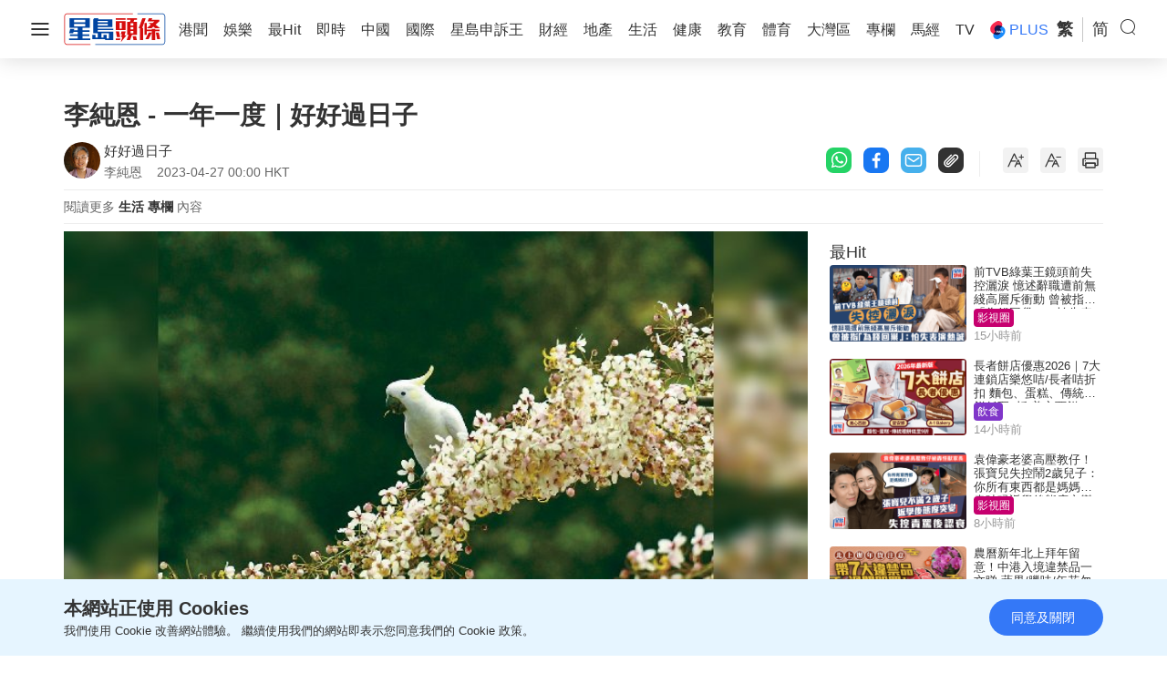

--- FILE ---
content_type: text/html; charset=UTF-8
request_url: https://www.stheadline.com/columnists/lifestyle/3225264/%E6%9D%8E%E7%B4%94%E6%81%A9-%E4%B8%80%E5%B9%B4%E4%B8%80%E5%BA%A6%E5%A5%BD%E5%A5%BD%E9%81%8E%E6%97%A5%E5%AD%90
body_size: 33584
content:
<!DOCTYPE html>
<html lang="zh-HK">


    <head>
    <meta charset="UTF-8">
    <meta name="viewport" content="width=device-width, initial-scale=1.0">
    <meta http-equiv="X-UA-Compatible" content="ie=edge">
    <meta name="HandheldFriendly" content="True">
    <meta name="robots" content="max-image-preview:large"/>
    <title>李純恩 - 一年一度｜好好過日子</title>
    <link rel="canonical" href="https://www.stheadline.com/columnists/lifestyle/3225264/李純恩-一年一度好好過日子"/>
        <link rel="alternate" hreflang="zh-Hant" href="https://www.stheadline.com/columnists/lifestyle/3225264/李純恩-一年一度好好過日子" />
    <link rel="alternate" hreflang="zh-Hans" href="https://www.stheadline.com/zh-hans/columnists/lifestyle/3225264/李纯恩-一年一度好好过日子" />
    <link rel="alternate" hreflang="x-default" href="https://www.stheadline.com/columnists/lifestyle/3225264/李純恩-一年一度好好過日子" />
        <meta name="theme-color" content="#ffffff">
    <meta name="msapplication-TileColor" content="#ffffff">
    <meta name="msapplication-TileImage" content="https://www.sthlstatic.com/sthl/assets/favicon/ms-icon-144x144.png">
    <meta name="apple-itunes-app" content="app-id=348023216, app-argument=https://www.stheadline.com/columnists/lifestyle/3225264/%E6%9D%8E%E7%B4%94%E6%81%A9-%E4%B8%80%E5%B9%B4%E4%B8%80%E5%BA%A6%E5%A5%BD%E5%A5%BD%E9%81%8E%E6%97%A5%E5%AD%90?lang=zh-HK">
    <meta name="sppc-site-verification" content="41dbd2548c1bc695fcb5b5c1141f0d23" />
    
<meta name="title"
              content="李純恩 - 一年一度｜好好過日子" />
                <meta name="description"
              content="每年四月，中環Murray酒店裏那棵節果決明樹就開花了。這種來自太平洋群島的樹木，據說香港只有兩棵，一棵在Murray，還有一棵在迪欣湖附近，後者我是聽一個拍友說的，他告訴我拍完Murray這一棵之後，就去拍迪欣湖那一棵，但後來又碰到他，他說一直沒能找到第二棵節果決明樹，所以又轉回中環了。
節果決明樹不開花的時候，樹葉看起來像鳳凰樹，但一旦開花，那就有了分別。這樹開起花來繁盛漂亮，花蕾沿枝排列，順" />
                <meta name="image"
              content="https://image.hkhl.hk/f/1024p0/0x0/100/none/c61a43449198d12d5cabe06c39eaf2b3/2023-04/wttp004p11a_3.jpg" />
                <meta name="image_for_whatsapp"
              content="https://image.hkhl.hk/f/686e386/0x0/100/none/7480ebd6e1e9adb3ed7132e13a2a8602/2023-04/wttp004p11a_3.jpg" />
                <meta name="keyword"
              content="" />
                <meta name="url"
              content="https://www.stheadline.com/columnists/lifestyle/3225264/李純恩-一年一度好好過日子" />
    
<meta name="publisher" content="星島頭條"/>


<meta property="og:title"       content="李純恩 - 一年一度｜好好過日子">
<meta property="og:description" content="每年四月，中環Murray酒店裏那棵節果決明樹就開花了。這種來自太平洋群島的樹木，據說香港只有兩棵，一棵在Murray，還有一棵在迪欣湖附近，後者我是聽一個拍友說的，他告訴我拍完Murray這一棵之後，就去拍迪欣湖那一棵，但後來又碰到他，他說一直沒能找到第二棵節果決明樹，所以又轉回中環了。
節果決明樹不開花的時候，樹葉看起來像鳳凰樹，但一旦開花，那就有了分別。這樹開起花來繁盛漂亮，花蕾沿枝排列，順">
<meta property="og:site_name"   content="星島頭條">
<meta property="og:image"       content="https://image.hkhl.hk/f/1024p0/0x0/100/none/c61a43449198d12d5cabe06c39eaf2b3/2023-04/wttp004p11a_3.jpg">
<meta property="og:image:alt"   content="李純恩 - 一年一度｜好好過日子">
<meta property="og:type"        content="article">
<meta property="og:url"         content="https://www.stheadline.com/columnists/lifestyle/3225264/李純恩-一年一度好好過日子">
<meta property="og:locale"      content="zh_HK">

    <meta property="article:published_time" content="2023-04-27T00:00:00+0800">
    <meta property="article:modified_time" content="2023-04-27T00:00:00+0800">

<meta name="format-detection" content="telephone=no"/>






<meta property="al:ios:url"          content="singtaodaily://news?newsId=3225264&amp;lang=tc" />
<meta property="al:ios:app_store_id" content="348023216" />
<meta property="al:ios:app_name"     content="星島頭條" />


<meta property="al:android:url"      content="singtaodaily://news?lang=tc&amp;newsId=3225264">
<meta property="al:android:package"  content="singtao.android.hkheadline" />
<meta property="al:android:app_name" content="星島頭條" />




    <meta property="category:url" content="https://www.stheadline.com/columnists/author/1314/好好過日子" />


<meta property="dable:item_id" content="3225264">
<meta property="dable:title"   content="李純恩 - 一年一度｜好好過日子">
<meta property="dable:author"  content="好好過日子">
<meta property="dable:image"   content="https://image.hkhl.hk/f/1024p0/0x0/100/none/c61a43449198d12d5cabe06c39eaf2b3/2023-04/wttp004p11a_3.jpg">


<meta property="article:section"  content="專欄">
<meta property="article:section2" content="生活">

    <link rel="alternate" type="application/rss+xml" href="https://www.stheadline.com/rss">
    <link rel="apple-touch-icon" sizes="57x57" href="https://www.sthlstatic.com/sthl/assets/favicon/apple-icon-57x57.png">
    <link rel="apple-touch-icon" sizes="60x60" href="https://www.sthlstatic.com/sthl/assets/favicon/apple-icon-60x60.png">
    <link rel="apple-touch-icon" sizes="72x72" href="https://www.sthlstatic.com/sthl/assets/favicon/apple-icon-72x72.png">
    <link rel="apple-touch-icon" sizes="76x76" href="https://www.sthlstatic.com/sthl/assets/favicon/apple-icon-76x76.png">
    <link rel="apple-touch-icon" sizes="114x114" href="https://www.sthlstatic.com/sthl/assets/favicon/apple-icon-114x114.png">
    <link rel="apple-touch-icon" sizes="120x120" href="https://www.sthlstatic.com/sthl/assets/favicon/apple-icon-120x120.png">
    <link rel="apple-touch-icon" sizes="144x144" href="https://www.sthlstatic.com/sthl/assets/favicon/apple-icon-144x144.png">
    <link rel="apple-touch-icon" sizes="152x152" href="https://www.sthlstatic.com/sthl/assets/favicon/apple-icon-152x152.png">
    <link rel="apple-touch-icon" sizes="180x180" href="https://www.sthlstatic.com/sthl/assets/favicon/apple-icon-180x180.png">
    <link rel="icon" type="image/png" sizes="192x192"  href="https://www.sthlstatic.com/sthl/assets/favicon/android-icon-192x192.png">
    <link rel="icon" type="image/png" sizes="32x32" href="https://www.sthlstatic.com/sthl/assets/favicon/favicon-32x32.png">
    <link rel="icon" type="image/png" sizes="96x96" href="https://www.sthlstatic.com/sthl/assets/favicon/favicon-96x96.png">
    <link rel="icon" type="image/png" sizes="16x16" href="https://www.sthlstatic.com/sthl/assets/favicon/favicon-16x16.png">
    <link rel="manifest" href="https://www.sthlstatic.com/sthl/assets/favicon/manifest.json">

    <script>
        const debug_mode = false;
    </script>
    <script>window.Laravel={locale:'zh-HK',translations:{share:{"copied":"\u9023\u7d50\u5df2\u8907\u88fd","more_content":"\u66f4\u591a\u5167\u5bb9\u8acb\u524d\u5f80\uff1a","headline_prefix":"[\u661f\u5cf6\u982d\u689d]"}}};</script>
    <script>
    window.dataLayer = window.dataLayer || [];
    function gtag(){dataLayer.push(arguments);}
    </script>
    <!-- Google Tag Manager -->
<script>(function(w,d,s,l,i){w[l]=w[l]||[];w[l].push({'gtm.start':
            new Date().getTime(),event:'gtm.js'});var f=d.getElementsByTagName(s)[0],
        j=d.createElement(s),dl=l!='dataLayer'?'&l='+l:'';j.async=true;j.src=
        'https://www.googletagmanager.com/gtm.js?id='+i+dl;f.parentNode.insertBefore(j,f);
    })(window,document,'script','dataLayer','GTM-PHTVG2B');</script>
<!-- End Google Tag Manager -->
    <script>
        digitalData = window.digitalData || {};
    </script>
    <!-- Adobe Tag -->
<script src="https://assets.adobedtm.com/422d68363f75/3043b9e34cfc/launch-00b151b4afb2.min.js" async></script>
<!-- End Adobe Tag -->


    <!-- api_version: v2.0.2-->
    <!-- cms_version: OFF-->
    <!-- frontend_version: v1.3.2-->
    <!--[if lt IE 9]>
    <script src="https://cdnjs.cloudflare.com/ajax/libs/html5shiv/3.7.3/html5shiv.min.js"></script>
    <![endif]-->
    <link href="https://www.sthlstatic.com/sthl/css/bootstrap.min.css?v=202301101160" rel="stylesheet">
    <link href="https://cdn.jsdelivr.net/npm/swiper@11.1.12/swiper-bundle.min.css" rel="stylesheet">
    <link href="https://www.sthlstatic.com/sthl/css/jquery.fancybox.min.css?v=202301101160" rel="stylesheet">
    <link href="https://www.sthlstatic.com/sthl/css/app-v1.3.2.min.css?v=202301101160" rel="stylesheet">

            <link href="https://www.sthlstatic.com/sthl/css/video-js.min.css?v=202301101160" rel="stylesheet">
        <link href="https://www.sthlstatic.com/sthl/css/videojs.ads.css?v=202301101160" rel="stylesheet">
        <link href="https://www.sthlstatic.com/sthl/css/videojs.ima.css?v=202301101160" rel="stylesheet">
        <script type="application/ld+json" data-nscript="beforeInteractive">
        [
    {
        "@context": "https://schema.org",
        "@type": "NewsArticle",
        "headline": "李純恩 - 一年一度｜好好過日子",
        "image": {
            "@type": "ImageObject",
            "url": "https://image.hkhl.hk/f/1024p0/0x0/100/none/c61a43449198d12d5cabe06c39eaf2b3/2023-04/wttp004p11a_3.jpg"
        },
        "datePublished": "2023-04-27T00:00:00+0800",
        "dateModified": "2023-04-27T00:00:00+0800",
        "name": "李純恩 - 一年一度｜好好過日子",
        "keywords": "",
        "logo": "https://www.sthlstatic.com/sthl/assets/images/meta_logo.svg",
        "author": {
            "@type": "Person",
            "name": "星島頭條"
        },
        "publisher": {
            "@type": "Organization",
            "name": "星島頭條",
            "url": "https://www.stheadline.com",
            "logo": {
                "@type": "ImageObject",
                "width": 112,
                "height": 112,
                "url": "https://www.sthlstatic.com/sthl/assets/images/meta_logo.svg"
            },
            "sameAs": [
                "https://www.facebook.com/stheadlinehk",
                "https://www.instagram.com/singtaoheadline",
                "https://www.youtube.com/c/SingTaoHeadline",
                "https://www.linkedin.com/company/sing-tao-news-corporation-limited-%E6%98%9F%E5%B3%B6%E6%96%B0%E8%81%9E%E9%9B%86%E5%9C%98"
            ]
        },
        "mainEntityOfPage": {
            "@type": "WebPage",
            "@id": "https://www.stheadline.com/columnists/lifestyle/3225264/李純恩-一年一度好好過日子"
        },
        "translationOfWork": {
            "@type": "WebPage",
            "url": "https://www.stheadline.com/zh-hans/columnists/lifestyle/3225264/李纯恩-一年一度好好过日子",
            "inLanguage": "zh-Hans",
            "name": "李纯恩 - 一年一度｜好好过日子"
        }
    },
    {
        "@context": "https://schema.org",
        "@type": "BreadcrumbList",
        "itemListElement": [
            {
                "@type": "ListItem",
                "position": 1,
                "name": "好好過日子",
                "item": "https://www.stheadline.com/columnists/author/1314/好好過日子"
            },
            {
                "@type": "ListItem",
                "position": 2,
                "name": "李純恩 - 一年一度｜好好過日子",
                "item": "https://www.stheadline.com/columnists/lifestyle/3225264/李純恩-一年一度好好過日子"
            }
        ]
    }
]
        </script>
        <style>
            #ad-gallery_leaderboard {
                display: none;
                position: fixed;
                left: 0;
                top: 0;
                width: 100%;
                z-index: 99999;
                background-color: rgba(0,0,0,.5);
            }
            #ad-gallery_leaderboard-m {
                display: none;
                position: fixed;
                left: 0;
                top: 0;
                width: 100%;
                z-index: 99999;
                background-color: rgba(0,0,0,.5);
            }

            .vjs-ad-loading .vjs-loading-spinner {
                display: none;
            }
        </style>
    <script type="text/javascript" src="https://www.sthlstatic.com/sthl/js/jquery-3.6.0.min.js?v=202301101160"></script>
    <script type="text/javascript" src="https://www.sthlstatic.com/sthl/js/bootstrap.min.js?v=202301101160"></script>
    <script type="text/javascript" src="https://www.sthlstatic.com/sthl/js/jquery.visible.min.js?v=202301101160"></script>
    <script src="https://cdn.jsdelivr.net/npm/swiper@11.1.12/swiper-bundle.min.js"></script>
    <script type="text/javascript" src="https://www.sthlstatic.com/sthl/js/cusAnimation.min.js?v=202301101160"></script>
    <script type="text/javascript" src="https://www.sthlstatic.com/sthl/js/app-v1.3.2.min.js?v=202301101160"></script>
    <script src="https://www.sthlstatic.com/sthl/js/moment-with-locales.min.js?v=202301101160"></script>
<script async src="https://securepubads.g.doubleclick.net/tag/js/gpt.js"></script>
<script>
    const is_sponsored = false;
    //const enable_foxconn = (is_sponsored)? false : false;
    const lang = `tc`;
    const lang_code = `zh-hant`;
    var adUnits = {"billborad":[{"code":"\/64888526\/STHL_Web\/Plus_detail-billborad","addivid":"#ad-billborad","divid":"billborad","sizes":"[[728,90],[970,90],[970,160],[970,250],\u0022fluid\u0022,[1,1]]"}],"LREC":[{"code":"\/64888526\/STHL_Web\/Plus_detail-LREC1","addivid":"#ad-LREC-1","divid":"lrec1","sizes":"[[300,250],\u0022fluid\u0022,[1,1]]"},{"code":"\/64888526\/STHL_Web\/Plus_detail-LREC2","addivid":"#ad-LREC-2","divid":"lrec2","sizes":"[[300,250],[300,600],\u0022fluid\u0022,[1,1]]"}],"leaderboard":[{"code":"\/64888526\/STHL_Web\/Plus_detail-leaderboard1","divid":"leaderboard1","addivid":"#ad-leaderboard-1","sizes":"[[728,90],\u0022fluid\u0022,[1,1]]"}],"pre-roll":[{"code":"\/64888526\/STHL_Web\/Plus_detail-pre-roll","addivid":"#ad-pre-roll","divid":"pre-roll","sizes":"[[640,360],[1024,576]]"}],"textlink":[{"code":"\/64888526\/STHL_Web\/Plus_detail-textlink","addivid":"#ad-textlink","divid":"textlink","sizes":"[[600,314],[750,200]]"}],"gallery_leaderboard":[{"code":"\/64888526\/STHL_Web\/Plus_detail-gallery_leaderboard","addivid":"#ad-gallery_leaderboard","divid":"gallery_leaderboard","sizes":"[[728,90],\u0022fluid\u0022,[1,1]]"}],"gallery_flipad":[{"code":"\/64888526\/STHL_Web\/Plus_detail-gallery_flipad1","addivid":"#ad_gallery_flipad1","imgdivid":"#img_gallery_flipad1","divid":"gallery_flipad1","sizes":"[[300,250],[300,600],\u0022fluid\u0022,[1,1]]"},{"code":"\/64888526\/STHL_Web\/Plus_detail-gallery_flipad2","addivid":"#ad_gallery_flipad2","imgdivid":"#img_gallery_flipad2","divid":"gallery_flipad2","sizes":"[[300,250],[300,600],\u0022fluid\u0022,[1,1]]"},{"code":"\/64888526\/STHL_Web\/Plus_detail-gallery_flipad3","addivid":"#ad_gallery_flipad3","imgdivid":"#img_gallery_flipad3","divid":"gallery_flipad3","sizes":"[[300,250],[300,600],\u0022fluid\u0022,[1,1]]"}],"popup":[{"code":"\/64888526\/STHL_Web\/Plus_detail-popup","addivid":"#ad-popup","divid":"popup","sizes":"[[900,500],[640,480],[800,450],[1,1]]"}],"1x1":[{"code":"\/64888526\/STHL_Web\/Plus_detail-1x1","addivid":"#ad-1x1","divid":"1x1","sizes":"[[1,1]]"},{"code":"\/64888526\/STHL_Web\/Plus_detail-1x1b","addivid":"#ad-1x1b","divid":"1x1b","sizes":"[[1,1]]"}],"inarticlebanner":[{"code":"\/64888526\/STHL_Web\/Plus_detail-inarticlebanner","addivid":"#inarticlebanner","divid":"inarticlebanner","sizes":"[[300,250],[1,1]]"}]};
    var adUnits_m = {"billborad":[{"code":"\/64888526\/STHL_MWeb\/Plus_detail-billborad","addivid":"#ad-billborad-m","divid":"billborad_m","sizes":"[[320,50],[320,100],\u0022fluid\u0022,[1,1]]"}],"leaderboard":[{"code":"\/64888526\/STHL_MWeb\/Plus_detail-leaderboard1","divid":"leaderboard1_m","addivid":"#ad-leaderboard-1-m","sizes":"[[320,50],[320,100],\u0022fluid\u0022,[1,1]]"}],"textlink":[{"code":"\/64888526\/STHL_MWeb\/Plus_detail-textlink","divid":"textlink_m","addivid":"#ad-textlink-m","sizes":"[[320,168],[600,314]]"}],"LREC":[{"code":"\/64888526\/STHL_MWeb\/Plus_detail-LREC1","addivid":"#ad-LREC-1-m","divid":"lrec1_m","sizes":"[[320,50],[320,100],[300,250],[320,360],[300,300],[320,480],\u0022fluid\u0022,[1,1]]"},{"code":"\/64888526\/STHL_MWeb\/Plus_detail-LREC2","addivid":"#ad-LREC-2-m","divid":"lrec2_m","sizes":"[[320,50],[320,100],[300,250],[320,360],[300,300],[320,480],\u0022fluid\u0022,[1,1]]"}],"pre-roll":[{"code":"\/64888526\/STHL_MWeb\/Plus_detail-pre-roll","addivid":"#ad-pre-roll-m","divid":"pre-roll_m","sizes":"[[640,360],[1024,576]]"}],"gallery_leaderboard":[{"code":"\/64888526\/STHL_MWeb\/Plus_detail-gallery_leaderboard","addivid":"#ad-gallery_leaderboard-m","divid":"gallery_leaderboard_m","sizes":"[[320,50],[320,100],\u0022fluid\u0022,[1,1]]"}],"gallery_flipad":[{"code":"\/64888526\/STHL_MWeb\/Plus_detail-gallery_flipad1","addivid":"#ad_gallery_flipad1-m","imgdivid":"#img_gallery_flipad1-m","divid":"gallery_flipad1_m","sizes":"[[320,50],[320,100],[300,250],[320,360],[300,300],[320,480],\u0022fluid\u0022,[1,1]]"},{"code":"\/64888526\/STHL_MWeb\/Plus_detail-gallery_flipad2","addivid":"#ad_gallery_flipad2-m","imgdivid":"#img_gallery_flipad2-m","divid":"gallery_flipad2_m","sizes":"[[320,50],[320,100],[300,250],[320,360],[300,300],[320,480],\u0022fluid\u0022,[1,1]]"},{"code":"\/64888526\/STHL_MWeb\/Plus_detail-gallery_flipad3","addivid":"#ad_gallery_flipad3-m","imgdivid":"#img_gallery_flipad3-m","divid":"gallery_flipad3_m","sizes":"[[320,50],[320,100],[300,250],[320,360],[300,300],[320,480],\u0022fluid\u0022,[1,1]]"}],"popup":[{"code":"\/64888526\/STHL_MWeb\/Plus_detail-popup","addivid":"#ad-popup-m","divid":"popup_m","sizes":"[[1,1],[300,250],[320,480],[320,548]]"}],"1x1":[{"code":"\/64888526\/STHL_MWeb\/Plus_detail-1x1","addivid":"#ad-1x1-m","divid":"1x1_m","sizes":"[[1,1]]"},{"code":"\/64888526\/STHL_MWeb\/Plus_detail-1x1b","addivid":"#ad-1x1b-m","divid":"1x1b_m","sizes":"[[1,1]]"}],"inarticlebanner":[{"code":"\/64888526\/STHL_MWeb\/Plus_detail-inarticlebanner","addivid":"#ad-inarticlebanner-m","divid":"inarticlebanner_m","sizes":"[[300,50],[300,100],\u0022fluid\u0022,[1,1],[300,250]]"}],"interscroller":[{"code":"\/64888526\/STHL_MWeb\/Plus_detail-interscroller","addivid":"#ad-interscroller-m","divid":"interscroller_m","sizes":"[[320,480],[1,1],[300,600],[300,250]]"}]};
    var trackingaa = {"event":{"pageview":"Page View"},"page":{"articleid":"","articlename":"\u674e\u7d14\u6069 - \u4e00\u5e74\u4e00\u5ea6\uff5c\u597d\u597d\u904e\u65e5\u5b50","articleposition":"","contenttype":"Article","channel":"","homeposition":"","pagename":"\u661f\u5cf6\u982d\u689d.\u5c08\u6b04","pageurl":"https:\/\/www.stheadline.com\/columnists\/lifestyle\/3225264\/\u674e\u7d14\u6069-\u4e00\u5e74\u4e00\u5ea6\u597d\u597d\u904e\u65e5\u5b50","previouspage":"","primarychannel":"","relatedarticleid":"","publishdate":"2023-04-27","relatedarticleflag":"0","searchkeyword":"","singtaohaoid":1314,"singtaohaoname":"\u597d\u597d\u904e\u65e5\u5b50","pagesitesection":"","keywordtype":"","videoid":"","videotitle":"","playmode":"Auto","layoutstyle":"","plusarticleid":"3225264","positiontraffic":"","primaryzone":"","cookie":"","plusprimaryzone":"\u5c08\u6b04","plusprimarychannel":"\u751f\u6d3b","plussection":"\u5c08\u6b04\u5167\u6587","lang":"tc"},"member":{"age":"","gender":"","lightmode":"Light"},"user":{"loginstatus":"","memberid":""},"click":{"outbound":""}};
    var trackingga = {"event":"custom_pageview","articleid":"","articlename":"\u674e\u7d14\u6069 - \u4e00\u5e74\u4e00\u5ea6\uff5c\u597d\u597d\u904e\u65e5\u5b50","articleposition":"","contenttype":"Article","channel":"","homeposition":"","pagename":"\u661f\u5cf6\u982d\u689d.\u5c08\u6b04","pageurl":"https:\/\/www.stheadline.com\/columnists\/lifestyle\/3225264\/\u674e\u7d14\u6069-\u4e00\u5e74\u4e00\u5ea6\u597d\u597d\u904e\u65e5\u5b50","previouspage":"","primarychannel":"","relatedarticleid":"","publishdate":"2023-04-27","relatedarticleflag":"0","searchkeyword":"","singtaohaoid":1314,"singtaohaoname":"\u597d\u597d\u904e\u65e5\u5b50","pagesitesection":"","keywordtype":"","videoid":"","videotitle":"","playmode":"Auto","layoutstyle":"","plusarticleid":"3225264","positiontraffic":"","primaryzone":"","plusprimaryzone":"\u5c08\u6b04","plusprimarychannel":"\u751f\u6d3b","plussection":"\u5c08\u6b04\u5167\u6587","member_age":"","member_gender":"","lightmode":"Light","loginstatus":"","memberid":"","outbound_links":"","clickbutton":"","language":"tc"};
    var trackingaa_ = [];
    var trackingga_ = [];
    trackingaa_.push({"event":{"pageview":"Page View"},"page":{"articleid":"","articlename":"\u674e\u7d14\u6069 - \u4e00\u5e74\u4e00\u5ea6\uff5c\u597d\u597d\u904e\u65e5\u5b50","articleposition":"","contenttype":"Article","channel":"","homeposition":"","pagename":"\u661f\u5cf6\u982d\u689d.\u5c08\u6b04","pageurl":"https:\/\/www.stheadline.com\/columnists\/lifestyle\/3225264\/\u674e\u7d14\u6069-\u4e00\u5e74\u4e00\u5ea6\u597d\u597d\u904e\u65e5\u5b50","previouspage":"","primarychannel":"","relatedarticleid":"","publishdate":"2023-04-27","relatedarticleflag":"0","searchkeyword":"","singtaohaoid":1314,"singtaohaoname":"\u597d\u597d\u904e\u65e5\u5b50","pagesitesection":"","keywordtype":"","videoid":"","videotitle":"","playmode":"Auto","layoutstyle":"","plusarticleid":"3225264","positiontraffic":"","primaryzone":"","cookie":"","plusprimaryzone":"\u5c08\u6b04","plusprimarychannel":"\u751f\u6d3b","plussection":"\u5c08\u6b04\u5167\u6587","lang":"tc"},"member":{"age":"","gender":"","lightmode":"Light"},"user":{"loginstatus":"","memberid":""},"click":{"outbound":""}});
    trackingga_.push({"event":"custom_pageview","articleid":"","articlename":"\u674e\u7d14\u6069 - \u4e00\u5e74\u4e00\u5ea6\uff5c\u597d\u597d\u904e\u65e5\u5b50","articleposition":"","contenttype":"Article","channel":"","homeposition":"","pagename":"\u661f\u5cf6\u982d\u689d.\u5c08\u6b04","pageurl":"https:\/\/www.stheadline.com\/columnists\/lifestyle\/3225264\/\u674e\u7d14\u6069-\u4e00\u5e74\u4e00\u5ea6\u597d\u597d\u904e\u65e5\u5b50","previouspage":"","primarychannel":"","relatedarticleid":"","publishdate":"2023-04-27","relatedarticleflag":"0","searchkeyword":"","singtaohaoid":1314,"singtaohaoname":"\u597d\u597d\u904e\u65e5\u5b50","pagesitesection":"","keywordtype":"","videoid":"","videotitle":"","playmode":"Auto","layoutstyle":"","plusarticleid":"3225264","positiontraffic":"","primaryzone":"","plusprimaryzone":"\u5c08\u6b04","plusprimarychannel":"\u751f\u6d3b","plussection":"\u5c08\u6b04\u5167\u6587","member_age":"","member_gender":"","lightmode":"Light","loginstatus":"","memberid":"","outbound_links":"","clickbutton":"","language":"tc"});
    var ClickAA = {"page":{"contenttype":"Article","articleid":"3225264","channel":"","pagesitesection":"","hamham":"","pagename":"\u661f\u5cf6\u982d\u689d.\u5c08\u6b04"},"member":{"age":"","gender":"","lightmode":"Light"},"user":{"loginstatus":"","memberid":""},"event":{"click":"Clicks"},"click":{"outbound":"","clickbutton":""}};
    var ClickGA = {"channel":"","pagesitesection":"","hamham":"","contenttype":"Article","articleid":"3225264","pagename":"\u661f\u5cf6\u982d\u689d.\u5c08\u6b04","age":"","gender":"","lightmode":"Light","memberid":"","loginstatus":"","clickbutton":"","event":"custom_click","outbound_links":"","language":"tc"};
    var _ad_gallery_leaderboard = [];
    var _ad_gallery_flipad = [];
    var _ad_gallery_leaderboard_m = [];
    var _ad_gallery_flipad_m = [];
    var arrflipad1 = [];var arrflipad1_m = [];
    var arrflipad2 = [];var arrflipad2_m = [];
    var arrflipad3 = [];var arrflipad3_m = [];
    var glcount = 0;
    var arrvideoismanual = [];
    var fbinit = false;
    var inActiveVideo = "";
    var inarticlebanner_count = interscroller_count = 1;
    var page_level_kv = {"accID":["1314"],"KY":["\u982d\u689d\u65e5\u5831"],"slug":["plus_lifestyle"],"aID":"3225264"};

</script>
<!-- Google Ad Init-->
<script>
if (!Array.isArray(adUnits) && !adUnits.length > 0) {
        window.googletag = window.googletag || {cmd: []};
        googletag.cmd.push(function() {
            const pubads = googletag.pubads();
             //Page-Level targeting
            // Object.entries(page_level_kv).forEach(entry => {
            //     const [key, value] = entry;
            //     pubads.setTargeting(key, value);
            // });
            pubads.enableSingleRequest();
            const ppid = getUUID();
            if (ppid) {
                googletag.pubads().setPublisherProvidedId(ppid);
            }
            pubads.addEventListener('slotRenderEnded', function(e) {
                const slot = e.slot;
                const elementId = slot.getSlotElementId();
                if(debug_mode) console.log('slot', slot.getSlotElementId(), $('#' + elementId).attr('id'), ' is rendered ');
                rerender(elementId, e);
            });
            pubads.collapseEmptyDivs(true);
            pubads.setTargeting('lang', lang);
            googletag.enableServices();
    });
}


function rerender(id, event, separator) {
    // Set default separator if not provided
    separator = separator || ',';

    // Input validation
    if (!id || typeof id !== 'string' || !event || typeof event !== 'object') {
        console.error('Invalid arguments provided to rerender');
        return;
    }

    // Debug mode check
    if(debug_mode) {
        console.log('re-render: type' + separator, id, 'event.isEmpty', event.isEmpty);
    }
    // Get jQuery element
    var element = $('#' + id);
    if (!element.length) {
        console.error('Element with ID ' + id + ' not found');
        return;
    }

    var type = id;
    var width = element.width();
    var container = $(element.attr('data-container'));
    var adType = element.data('ad-type');

    /**
     * Helper function to show container
     * @param {jQuery} target - Container element
     */
    function showContainer(target) {
        target.show();
    }

    /**
     * Helper function to hide container
     * @param {jQuery} target - Container element
     * @param {Object} [options] - Additional options
     */
    function hideContainer(target, options) {
        options = options || {};
        target.hide();
        if (options.setClosedState) {
            target.attr('style', 'display: none !important;').attr('data-state', 'closed');
        }
    }

    // Handle special ad types when not empty
    var specialTypes = ['1x1', '1x1_m', 'splashad', 'floatingad', 'popup', 'popup_m'];
    if (specialTypes.indexOf(type) !== -1 && !event.isEmpty) {
        showContainer(container);
        return;
    }

    // Handle floatingad when empty
    if (type === 'floatingad' && event.isEmpty) {
        hideContainer(container, { setClosedState: true });
        return;
    }

    // Handle fadeinout type
    if (type === 'fadeinout' && !event.isEmpty) {
        element.fadeIn(5000, function() {
            var timer = setTimeout(function() {
                element.fadeOut(5000);
                element.attr('data-state', 'closed');
                clearTimeout(timer);
            }, 120 * 1000);
        });
        return;
    }

    // Handle popup types when empty
    if (['popup', 'popup_m'].indexOf(type) !== -1 && event.isEmpty) {
        hideContainer(container);
        return;
    }

    // Handle inarticlebanner and interscroller types
    if (['inarticlebanner', 'interscroller'].indexOf(adType) !== -1 && !event.isEmpty) {
        showContainer(container);
        if (adType === 'interscroller') {
            var height = element.height();
            $('#interscroller-header[data-pos-index="' + element.data('pos-index') + '"]').show();
            container.removeAttr('style');
            element.css({
                'top': 'calc(50vh - ' + (height / 2) + 'px)',
                'position': 'fixed'
            });
            container.find('#ad-interscroller-m').height(window.innerHeight * 0.8);
        }
        return;
    }

    // Default cases
    if (event.isEmpty) {
        hideContainer(container);
    } else if (container.attr('data-state') !== 'closed') {
        showContainer(container);
    } else {
        hideContainer(container);
    }
}


    if (!Array.isArray(adUnits) && !adUnits.length > 0) {
        var resizeTimer;
        $(window).resize(function() {
            clearTimeout(resizeTimer);
            resizeTimer = setTimeout(resizeFunction, 1000);
        });
    }



    function resizeFunction() {

        /**
         * Helper function to initialize an ad slot
         * @param {jQuery} element - The ad container element
         * @param {string} adType - The type of ad (e.g., billboard, leaderboard)
         * @param {string} indexAttr - The data attribute for the ad index (e.g., 'billboard-index')
         * @param {Object} adUnits - The ad units object (adUnits or adUnits_m)
         * @param {string} platform - The platform ('mobile' or 'desktop')
         * @param {string} divId - The ID of the div to use (defaults to element's ID for inarticlebanner)
         */
        function initializeAdSlot(element, adType, indexAttr, adUnits, platform, divId) {
            if (element.children().length !== 0) {
                return;
            }

            var index = element.data(indexAttr);
            if (!(index in adUnits[adType])) {
                if (debug_mode) {
                    console.log('No ad unit found for ' + adType + ' at index: ' + index);
                }
                return;
            }

            var ad = adUnits[adType][index];
            divId = divId || element.attr('id');

            if (debug_mode) {
                console.log('Resize ' + platform + ' ' + adType + ': Code: ' + ad.code + ' DIV: ' + divId);
            }

            var slot = googletag.defineSlot(ad.code, JSON.parse(ad.sizes), divId);
            if (!slot) {
                if (debug_mode) {
                    console.log('Failed to define slot for ' + adType + ': ' + divId);
                }
                return;
            }

            // Safely access page_level_kv (assumed to be a global variable)
            var pageLevelKv = window.page_level_kv || {};
            Object.keys(pageLevelKv).forEach(function(key) {
                var value = pageLevelKv[key];
                if (debug_mode) {
                    console.log('page_level_kv | ' + key, value);
                }
                if (value[0] !== '') {
                    slot.setTargeting(key, value);
                }
            });

            slot.addService(googletag.pubads());
            googletag.display(divId);
        }

        // Validate adUnits and adUnits_m
        var isMobileDevice = typeof isMobile === 'function' && isMobile();
        var adUnitsValid = typeof adUnits === 'object' && adUnits.length === undefined;
        var adUnitsMobileValid = typeof adUnits_m === 'object' && adUnits_m.length === undefined;

        if (isMobileDevice && adUnitsMobileValid) {
            if (debug_mode) {
                console.log('Resized? IsMobile=TRUE');
            }

            googletag.cmd.push(function() {
                // Mobile ad types
                var mobileAdTypes = [
                    { selector: 'div[id^="billborad"][id$="_m"]', adType: 'billborad', indexAttr: 'billborad-index' },
                    { selector: 'div[id^="leaderboard"][id$="_m"]', adType: 'leaderboard', indexAttr: 'leaderboard-index' },
                    { selector: 'div[id^="textlink"][id$="_m"]', adType: 'textlink',indexAttr: 'textlink-index'  },
                    { selector: 'div[data-lrec-page^="0"][data-lrec-page$="_m"]', adType: 'LREC', indexAttr: 'lrec-index' },
                    { selector: 'div[id^="popup"][id$="_m"]', adType: 'popup', indexAttr: 'popup-index' },
                    { selector: 'div[id^="1x1"][id$="_m"]', adType: '1x1', indexAttr: '1x1-index' },
                    { selector: 'div[id^="gallery_leaderboard"][id$="_m"]', adType: 'gallery_leaderboard', indexAttr: 'ad-index' },
                    { selector: 'div[id^="gallery_flipad"][id$="_m"]', adType: 'gallery_flipad', indexAttr: 'ad-index' },
                    { selector: 'div[id^="inarticlebanner"][id$="_m"]', adType: 'inarticlebanner', indexAttr: 'inarticlebanner-index', useElementId: true }
                ];

                mobileAdTypes.forEach(function(config) {
                    $(config.selector).each(function() {
                        initializeAdSlot($(this), config.adType, config.indexAttr, adUnits_m, 'MWEB', config.useElementId ? $(this).attr('id') : null);
                    });
                });
            });
        } else if (!isMobileDevice && adUnitsValid) {
            if (debug_mode) {
                console.log('Resized? IsMobile=FALSE');
            }

            googletag.cmd.push(function() {
                // Desktop ad types
                var desktopAdTypes = [
                    { selector: 'div[id^="billborad"]:not([id$="_m"])', adType: 'billborad', indexAttr: 'billborad-index' },
                    { selector: 'div[id^="leaderboard"]:not([id$="_m"])', adType: 'leaderboard', indexAttr: 'leaderboard-index' },
                    { selector: 'div[id^="textlink"]:not([id$="_m"])', adType: 'textlink', indexAttr: 'textlink-index' },
                    { selector: 'div[data-lrec-page^="0"]:not([data-lrec-page$="_m"])', adType: 'LREC', indexAttr: 'lrec-index' },
                    { selector: 'div[id^="popup"]:not([id$="_m"])', adType: 'popup', indexAttr: 'popup-index' },
                    { selector: 'div[id^="1x1"]:not([id$="_m"])', adType: '1x1', indexAttr: '1x1-index' },
                    { selector: 'div[id^="gallery_leaderboard"]:not([id$="_m"])', adType: 'gallery_leaderboard', indexAttr: 'ad-index' },
                    { selector: 'div[id^="gallery_flipad"]:not([id$="_m"])', adType: 'gallery_flipad', indexAttr: 'ad-index' },
                    { selector: 'div[id^="inarticlebanner"]:not([id$="_m"])', adType: 'inarticlebanner', indexAttr: 'inarticlebanner-index', useElementId: true }
                ];

                desktopAdTypes.forEach(function(config) {
                    $(config.selector).each(function() {
                        initializeAdSlot($(this), config.adType, config.indexAttr, adUnits, 'WEB', config.useElementId ? $(this).attr('id') : null);
                    });
                });
            });
        } else {
            if (debug_mode) {
                console.log('Do Nothing during resize');
            }
        }


    if(isMobile()){
                $("#keyimg").removeAttr("data-fancybox");
        if((typeof $("#keyimg").attr("data-fancybox"))=="undefined"){
            $("#keyimg_m").attr("data-fancybox", "gallery");
        }
                if( $("#img_gallery_flipad1").length >0  ){
            $("#img_gallery_flipad1").attr("id", "img_gallery_flipad1-m");
        }
        if( $("#img_gallery_flipad2").length >0  ){
            $("#img_gallery_flipad2").attr("id", "img_gallery_flipad2-m");
        }
        if( $("#img_gallery_flipad3").length >0  ){
            $("#img_gallery_flipad3").attr("id", "img_gallery_flipad3-m");
        }

    }else{
        if( $(".share-box").hide() ){
            $(".share-box").show();
        }
                $("#keyimg_m").removeAttr("data-fancybox");
        if((typeof $("#keyimg").attr("data-fancybox"))=="undefined"){
            $("#keyimg").attr("data-fancybox", "gallery");
        }
                if( $("#img_gallery_flipad1-m").length >0  ){
            $("#img_gallery_flipad1-m").attr("id", "img_gallery_flipad1");
        }
        if( $("#img_gallery_flipad2-m").length >0  ){
            $("#img_gallery_flipad2-m").attr("id", "img_gallery_flipad2");
        }
        if( $("#img_gallery_flipad3-m").length >0  ){
            $("#img_gallery_flipad3-m").attr("id", "img_gallery_flipad3");
        }
    }
    gallerynumber_ad();
}
</script>
<!-- Google Ad Init End -->

<script>
    function PreviousPos(sitename,index) {
        if(checkCookie()){
            setCookie("PreviousPos", sitename+"."+index, 10);
        }
    }
    function RelatedPos(sitename,index) {
        if(checkCookie()){
            setCookie("RelatedPos", sitename+"."+index, 10);
        }
    }
    function rePreviousPos(sitename,index) {
        if(checkCookie()){
            setCookie("PreviousPos", sitename+"."+index, 10);
            setCookie("RelatedPos", sitename+"."+index, 10);
            setCookie("ArticlePos", sitename+"."+index, 10);
        }
    }
    function cckevent(hamhame,btn,lnk) {
    window.digitalData = {...ClickAA};
    window.digitalData.click.outbound = lnk;  //evar 16
    window.digitalData.click.clickbutton = btn;    //evar 6

    window.digitalData.page.hamham = hamhame;  //evar 44

    if( typeof _satellite !==  "undefined"){
        _satellite.track("click", window.digitalData);
    }
   


    ga_cd_dataE = {...ClickGA};

    ga_cd_dataE["outbound_links"] = lnk;  //evar 16
    ga_cd_dataE["clickbutton"] = btn;  //evar 6
    ga_cd_dataE["hamham"] = hamhame; //evar 44

    dataLayer.push(ga_cd_dataE);

}</script>
<!-- Popup Control -->
<script type="text/javascript">

$(document).ready(function() {
    //Open new windows for all link start with http
    $('.content-body a[href^="http"]').attr( 'target','_blank' );
    //load Gallery Ad
    gallerynumber_ad();//onload
    //Blind Live Status to Card
    checkislive();
    //Top Close Button
    initCloseBtn();
    firstonloadtk(0, true, false);
});
</script>
<script>
    //Enable Font Adjustment
    $(window).resize(function() {
        setfonts();
    });
</script>
<script>
function tkdata(type ,index) {

    const trackingIndex = index >= 0 && index <= 4 ? index : 0;

    window.digitalData = { ...trackingaa_[trackingIndex] };
    let ga_cd_dataC = { ...trackingga_[trackingIndex] };

    window.digitalData.event.click = "Clicks";   //event 13
    window.digitalData.event.pageview = "";

    window.digitalData.page.articleposition = "";
    window.digitalData.page.searchkeyword = "";
    window.digitalData.page.keywordtype = "";

    window.digitalData.click.outbound = "";  //evar 16
    window.digitalData.click.clickbutton = type;      //evar 6

    window.digitalData.member.lightmode = (getCookie("dark_cookie") == "dark")? "Dark" : "Light";

    if( typeof _satellite !==  "undefined"){
        _satellite.track("pageview", window.digitalData);
    }
    if(debug_mode) console.log(window.digitalData);

    ga_cd_dataC["event"] = "custom_click";  //event 13

    ga_cd_dataC["articleposition"] = "";
    ga_cd_dataC["searchkeyword"] = "";
    ga_cd_dataC["keywordtype"] = "";

    ga_cd_dataC["outbound_links"] = "";  //evar 16
    ga_cd_dataC["clickbutton"] = type;  //evar 6

    ga_cd_dataC["lightmode"] = (getCookie("dark_cookie") == "dark")? "Dark" : "Light";

    dataLayer.push(ga_cd_dataC);
    if(debug_mode) console.log(dataLayer);
}

function firstonloadtk(pageindex, firstload, firstscroll) {

    const trackingIndex = pageindex >= 0 && pageindex <= 4 ? pageindex : 0;

    window.digitalData = { ...trackingaa_[trackingIndex] };
    let ga_cd_data = { ...trackingga_[trackingIndex]  };
    if (debug_mode) console.log("firstonloadtk AA: ", window.digitalData);
    window.digitalData.page.articleposition = getCookie("RelatedPos") || getCookie("ArticlePos") || "";
    window.digitalData.page.homeposition = getCookie("HomepagePosition") || "";
    window.digitalData.page.positiontraffic = getCookie("PreviousPos") || "";

    if(debug_mode) console.log(window.location.href);

    if(!firstload && !firstscroll){
        window.digitalData.page.previouspage = window.location.href;

        window.digitalData.page.articleposition = "";
        window.digitalData.page.homeposition = "";
        window.digitalData.page.relatedarticleflag = "";
        window.digitalData.page.relatedarticleid = "";
        window.digitalData.page.searchkeyword = "";
        window.digitalData.page.keywordtype = "";
        window.digitalData.page.channel = "";
        window.digitalData.page.pagesitesection = "";
        window.digitalData.page.positiontraffic = "";
    }

    if(firstload){
        window.digitalData.page.previouspage = document.referrer;
    }

    ga_cd_data["event"] = "custom_pageview";
    ga_cd_data["articleposition"] = (getCookie("RelatedPos") == "")?((getCookie("ArticlePos") == "")? "" : getCookie("ArticlePos")):"";
    ga_cd_data["homeposition"] = (getCookie("HomepagePosition") == "")? "" : getCookie("HomepagePosition");
    ga_cd_data["positiontraffic"] = (getCookie("PreviousPos") == "")? "" : getCookie("PreviousPos");

    if(!firstload && !firstscroll){
        ga_cd_data["previouspage"] = window.location.href;

        ga_cd_data["articleposition"] = "";
        ga_cd_data["homeposition"] = "";
        ga_cd_data["relatedarticleflag"] = "";
        ga_cd_data["relatedarticleid"] = "";
        ga_cd_data["searchkeyword"] = "";
        ga_cd_data["keywordtype"] = "";
        ga_cd_data["channel"] = "";
        ga_cd_data["pagesitesection"] = "";
        ga_cd_data["positiontraffic"] = "";
    }

    if(firstload){
        ga_cd_data["previouspage"] = document.referrer;
    }

    if(firstload || !firstscroll){
        if( typeof _satellite !==  "undefined"){
            _satellite.track("pageview", window.digitalData);
        }
        if(debug_mode) console.log(window.digitalData);
    }

    if(firstload || !firstscroll){
        dataLayer.push(ga_cd_data);
        if(debug_mode) console.log(dataLayer);
    }
}

</script>


        
    <!-- Being AndBeyond -->
    <!-- <script async src="https://rtbcdn.andbeyond.media/prod-global-711954.js"></script> -->
    <!-- End AndBeyong  -->

        <!-- Taboola JS -->
    <script type="text/javascript">
    window._taboola = window._taboola || [];
    _taboola.push({article:'auto'});
    !function (e, f, u, i) {
      if (!document.getElementById(i)){
        e.async = 1;
        e.src = u;
        e.id = i;
        f.parentNode.insertBefore(e, f);
      }
    }(document.createElement('script'),
    document.getElementsByTagName('script')[0],
    '//cdn.taboola.com/libtrc/hk-singtaoheadline-web/loader.js',
    'tb_loader_script');
    if(window.performance && typeof window.performance.mark == 'function')
      {window.performance.mark('tbl_ic');}
  </script>

    <!-- Taboola JS END -->
    </head>

<body class="plus-page">
<!-- Google Tag Manager (noscript) -->
<noscript><iframe src="https://www.googletagmanager.com/ns.html?id=GTM-PHTVG2B" height="0" width="0" style="display:none;visibility:hidden"></iframe></noscript>
<!-- End Google Tag Manager (noscript) -->

<main>

<header class="nav">
    <div class="nav-main">
    <div class="nav-top container-fluid">
    <div class="nav-btn">
    <span class="top"></span>
    <span class="mid"></span>
    <span class="bot"></span>
    </div>
    
      <div class="logo">
        <a class="logo-link" href="https://www.stheadline.com" aria-label="Home">
          <img class="icon-small" src="https://www.sthlstatic.com/sthl/assets/images/logo.svg" alt="logo">
        </a>
        <a class="logo-link" href="https://www.stheadline.com" aria-label="Home">
          <img class="icon-small _dark" src="https://www.sthlstatic.com/sthl/assets/images/logo-dark.svg" alt="logo">
        </a>
      </div>

    
    <div class="main-menu" aria-label="Primary">
        <ul class="default">
                                                    <li>
                <a href="https://www.stheadline.com/news/港聞"
                    class="menu-link"
                    target="_self"
                    rel=""
                    data-track="Logo">
                                        <span >港聞</span>
                </a>
                </li>
                                    <li>
                <a href="https://www.stheadline.com/entertainment/娛樂"
                    class="menu-link"
                    target="_self"
                    rel=""
                    data-track="Logo">
                                        <span >娛樂</span>
                </a>
                </li>
                                    <li>
                <a href="https://www.stheadline.com/hit/最Hit"
                    class="menu-link"
                    target="_self"
                    rel=""
                    data-track="Logo">
                                        <span >最Hit</span>
                </a>
                </li>
                                    <li>
                <a href="https://www.stheadline.com/realtimenews/即時"
                    class="menu-link"
                    target="_self"
                    rel=""
                    data-track="Logo">
                                        <span >即時</span>
                </a>
                </li>
                                    <li>
                <a href="https://www.stheadline.com/china/中國"
                    class="menu-link"
                    target="_self"
                    rel=""
                    data-track="Logo">
                                        <span >中國</span>
                </a>
                </li>
                                    <li>
                <a href="https://www.stheadline.com/world/國際"
                    class="menu-link"
                    target="_self"
                    rel=""
                    data-track="Logo">
                                        <span >國際</span>
                </a>
                </li>
                                    <li>
                <a href="https://www.stheadline.com/voice/申訴王"
                    class="menu-link"
                    target="_self"
                    rel=""
                    data-track="Logo">
                                        <span >星島申訴王</span>
                </a>
                </li>
                                    <li>
                <a href="https://www.stheadline.com/finance/財經"
                    class="menu-link"
                    target="_self"
                    rel=""
                    data-track="Logo">
                                        <span >財經</span>
                </a>
                </li>
                                    <li>
                <a href="https://www.stheadline.com/property/地產"
                    class="menu-link"
                    target="_self"
                    rel=""
                    data-track="Logo">
                                        <span >地產</span>
                </a>
                </li>
                                    <li>
                <a href="https://www.stheadline.com/life/生活"
                    class="menu-link"
                    target="_self"
                    rel=""
                    data-track="Logo">
                                        <span >生活</span>
                </a>
                </li>
                                    <li>
                <a href="https://www.stheadline.com/health/健康"
                    class="menu-link"
                    target="_self"
                    rel=""
                    data-track="Logo">
                                        <span >健康</span>
                </a>
                </li>
                                    <li>
                <a href="https://www.stheadline.com/education/教育"
                    class="menu-link"
                    target="_self"
                    rel=""
                    data-track="Logo">
                                        <span >教育</span>
                </a>
                </li>
                                    <li>
                <a href="https://www.stheadline.com/sports/體育"
                    class="menu-link"
                    target="_self"
                    rel=""
                    data-track="Logo">
                                        <span >體育</span>
                </a>
                </li>
                                    <li>
                <a href="https://www.stheadline.com/gba/大灣區"
                    class="menu-link"
                    target="_self"
                    rel=""
                    data-track="Logo">
                                        <span >大灣區</span>
                </a>
                </li>
                                    <li>
                <a href="https://www.stheadline.com/columnists/latest"
                    class="menu-link"
                    target="_self"
                    rel=""
                    data-track="Logo">
                                        <span >專欄</span>
                </a>
                </li>
                                    <li>
                <a href="https://www.stheadline.com/racing/馬經"
                    class="menu-link"
                    target="_self"
                    rel=""
                    data-track="Logo">
                                        <span >馬經</span>
                </a>
                </li>
                                    <li>
                <a href="https://www.stheadline.com/tv"
                    class="menu-link"
                    target="_self"
                    rel=""
                    data-track="Logo">
                                        <span >TV</span>
                </a>
                </li>
                                    <li>
                <a href="https://www.stheadline.com/columnists/latest/最新"
                    class="menu-link"
                    target="_self"
                    rel=""
                    data-track="Logo">
                                        <img src="https://www.sthlstatic.com/sthl/assets/icons/plus-icon.svg" alt="" aria-hidden="true">
                                        <span  style="color:#3478F7" >PLUS</span>
                </a>
                </li>
                            <!-- <li class="menu-more">更多</li> -->
        </ul>
    </div>


    <div class="tools">
    
    
        <div class="lang-switch" aria-label="Language switcher">
        <ul class="default">
            <li class="active">
                <a class="lang-switch-a" href="https://www.stheadline.com/columnists/lifestyle/3225264/李純恩-一年一度好好過日子" aria-label="繁體中文">繁</a>
            </li>
            <li class="">
                <a class="lang-switch-a" href="https://www.stheadline.com/zh-hans/columnists/lifestyle/3225264/李纯恩-一年一度好好过日子" aria-label="簡體中文">简</a>
            </li>
        </ul>
    </div>
        
    <div class="search" aria-label="搜尋"></div>
    </div>
    </div>
                </div>
                <div class="nav-sub">
                    <div class="container-fluid">
                        <div class="all-menus">

                                                        <ul class="sub-menu">
                                <li class="main"><a href="https://www.stheadline.com/news/港聞"  onclick="Ham5Ham('Hamburger');clickevn('Hamburger');" >港聞</a></li>
                                                                <li><a href="https://www.stheadline.com/society/社會" onclick="Ham5Ham('Hamburger');clickevn('Hamburger');" >社會</a></li>
                                                                <li><a href="https://www.stheadline.com/politics/政情" onclick="Ham5Ham('Hamburger');clickevn('Hamburger');" >政情</a></li>
                                                                <li><a href="https://www.stheadline.com/breaking-news/突發" onclick="Ham5Ham('Hamburger');clickevn('Hamburger');" >突發</a></li>
                                                                <li><a href="https://www.stheadline.com/local-topics/時事熱話" onclick="Ham5Ham('Hamburger');clickevn('Hamburger');" >時事熱話</a></li>
                                                            </ul>
                                                        <ul class="sub-menu">
                                <li class="main"><a href="https://www.stheadline.com/entertainment/娛樂"  onclick="Ham5Ham('Hamburger');clickevn('Hamburger');" >娛樂</a></li>
                                                                <li><a href="https://www.stheadline.com/realtime-entertainment/即時娛樂" onclick="Ham5Ham('Hamburger');clickevn('Hamburger');" >即時娛樂</a></li>
                                                                <li><a href="https://www.stheadline.com/film-drama/影視圈" onclick="Ham5Ham('Hamburger');clickevn('Hamburger');" >影視圈</a></li>
                                                                <li><a href="https://www.stheadline.com/starscope/星級大搜查" onclick="Ham5Ham('Hamburger');clickevn('Hamburger');" >星級大搜查</a></li>
                                                                <li><a href="https://www.stheadline.com/celebrity-style/星級品味" onclick="Ham5Ham('Hamburger');clickevn('Hamburger');" >星級品味</a></li>
                                                            </ul>
                                                        <ul class="sub-menu">
                                <li class="main"><a href="https://www.stheadline.com/china/中國"  onclick="Ham5Ham('Hamburger');clickevn('Hamburger');" >中國</a></li>
                                                                <li><a href="https://www.stheadline.com/realtime-china/即時中國" onclick="Ham5Ham('Hamburger');clickevn('Hamburger');" >即時中國</a></li>
                                                                <li><a href="https://www.stheadline.com/china-politics/大國外交" onclick="Ham5Ham('Hamburger');clickevn('Hamburger');" >大國外交</a></li>
                                                                <li><a href="https://www.stheadline.com/china-taiwan/兩岸熱話" onclick="Ham5Ham('Hamburger');clickevn('Hamburger');" >兩岸熱話</a></li>
                                                                <li><a href="https://www.stheadline.com/china-topics/奇聞趣事" onclick="Ham5Ham('Hamburger');clickevn('Hamburger');" >奇聞趣事</a></li>
                                                            </ul>
                                                        <ul class="sub-menu">
                                <li class="main"><a href="https://www.stheadline.com/world/國際"  onclick="Ham5Ham('Hamburger');clickevn('Hamburger');" >國際</a></li>
                                                                <li><a href="https://www.stheadline.com/realtime-world/即時國際" onclick="Ham5Ham('Hamburger');clickevn('Hamburger');" >即時國際</a></li>
                                                                <li><a href="https://www.stheadline.com/world-politics/環球拆局" onclick="Ham5Ham('Hamburger');clickevn('Hamburger');" >環球拆局</a></li>
                                                                <li><a href="https://www.stheadline.com/world-topics/趣聞熱話" onclick="Ham5Ham('Hamburger');clickevn('Hamburger');" >趣聞熱話</a></li>
                                                            </ul>
                                                        <ul class="sub-menu">
                                <li class="main"><a href="https://www.stheadline.com/voice/申訴王"  onclick="Ham5Ham('Hamburger');clickevn('Hamburger');" >星島申訴王</a></li>
                                                                <li><a href="https://www.stheadline.com/voice-undercover/放蛇直擊" onclick="Ham5Ham('Hamburger');clickevn('Hamburger');" >放蛇直擊</a></li>
                                                                <li><a href="https://www.stheadline.com/voice-district/區區申訴" onclick="Ham5Ham('Hamburger');clickevn('Hamburger');" >區區申訴</a></li>
                                                                <li><a href="https://www.stheadline.com/voice-antiscam/提防騙子" onclick="Ham5Ham('Hamburger');clickevn('Hamburger');" >提防騙子</a></li>
                                                                <li><a href="https://www.stheadline.com/voice-topics/申訴熱話" onclick="Ham5Ham('Hamburger');clickevn('Hamburger');" >申訴熱話</a></li>
                                                                <li><a href="https://www.stheadline.com/voice-people/人人申訴" onclick="Ham5Ham('Hamburger');clickevn('Hamburger');" >人人申訴</a></li>
                                                            </ul>
                                                        <ul class="sub-menu">
                                <li class="main"><a href="https://www.stheadline.com/finance/財經"  onclick="Ham5Ham('Hamburger');clickevn('Hamburger');" >財經</a></li>
                                                                <li><a href="https://www.stheadline.com/investment/投資理財" onclick="Ham5Ham('Hamburger');clickevn('Hamburger');" >投資理財</a></li>
                                                                <li><a href="https://www.stheadline.com/macroeconomics/宏觀經濟" onclick="Ham5Ham('Hamburger');clickevn('Hamburger');" >宏觀經濟</a></li>
                                                                <li><a href="https://www.stheadline.com/realtime-finance/商業創科" onclick="Ham5Ham('Hamburger');clickevn('Hamburger');" >商業創科</a></li>
                                                                <li><a href="https://www.stheadline.com/stock-market/股市" onclick="Ham5Ham('Hamburger');clickevn('Hamburger');" >股市</a></li>
                                                                <li><a href="https://www.stheadline.com/esg/ESG" onclick="Ham5Ham('Hamburger');clickevn('Hamburger');" >ESG</a></li>
                                                                <li><a href="https://www.stheadline.com/blockchain/區塊鏈" onclick="Ham5Ham('Hamburger');clickevn('Hamburger');" >區塊鏈</a></li>
                                                            </ul>
                                                        <ul class="sub-menu">
                                <li class="main"><a href="https://www.stheadline.com/property/地產"  onclick="Ham5Ham('Hamburger');clickevn('Hamburger');" >地產</a></li>
                                                                <li><a href="https://www.stheadline.com/realtime-property/樓市動向" onclick="Ham5Ham('Hamburger');clickevn('Hamburger');" >樓市動向</a></li>
                                                                <li><a href="https://www.stheadline.com/property-new/新盤速遞" onclick="Ham5Ham('Hamburger');clickevn('Hamburger');" >新盤速遞</a></li>
                                                                <li><a href="https://www.stheadline.com/property-market/筍盤推介" onclick="Ham5Ham('Hamburger');clickevn('Hamburger');" >筍盤推介</a></li>
                                                                <li><a href="https://www.stheadline.com/overseas-property/海外置業" onclick="Ham5Ham('Hamburger');clickevn('Hamburger');" >海外置業</a></li>
                                                                <li><a href="https://www.stheadline.com/renovation/家居裝修" onclick="Ham5Ham('Hamburger');clickevn('Hamburger');" >家居裝修</a></li>
                                                            </ul>
                                                        <ul class="sub-menu">
                                <li class="main"><a href="https://www.stheadline.com/life/生活"  onclick="Ham5Ham('Hamburger');clickevn('Hamburger');" >生活</a></li>
                                                                <li><a href="https://www.stheadline.com/food/飲食" onclick="Ham5Ham('Hamburger');clickevn('Hamburger');" >飲食</a></li>
                                                                <li><a href="https://www.stheadline.com/hot-place/好去處" onclick="Ham5Ham('Hamburger');clickevn('Hamburger');" >好去處</a></li>
                                                                <li><a href="https://www.stheadline.com/travel/旅遊" onclick="Ham5Ham('Hamburger');clickevn('Hamburger');" >旅遊</a></li>
                                                                <li><a href="https://www.stheadline.com/shop/時尚購物" onclick="Ham5Ham('Hamburger');clickevn('Hamburger');" >時尚購物</a></li>
                                                                <li><a href="https://www.stheadline.com/lifetips/生活百科" onclick="Ham5Ham('Hamburger');clickevn('Hamburger');" >生活百科</a></li>
                                                                <li><a href="https://www.stheadline.com/culture/Art Can" onclick="Ham5Ham('Hamburger');clickevn('Hamburger');" >Art Can</a></li>
                                                                <li><a href="https://www.stheadline.com/car/汽車" onclick="Ham5Ham('Hamburger');clickevn('Hamburger');" >汽車</a></li>
                                                            </ul>
                                                        <ul class="sub-menu">
                                <li class="main"><a href="https://www.stheadline.com/health/健康"  onclick="Ham5Ham('Hamburger');clickevn('Hamburger');" >健康</a></li>
                                                                <li><a href="https://www.stheadline.com/food-safety/食用安全" onclick="Ham5Ham('Hamburger');clickevn('Hamburger');" >食用安全</a></li>
                                                                <li><a href="https://www.stheadline.com/health-care/保健養生" onclick="Ham5Ham('Hamburger');clickevn('Hamburger');" >保健養生</a></li>
                                                                <li><a href="https://www.stheadline.com/exercise/減肥運動" onclick="Ham5Ham('Hamburger');clickevn('Hamburger');" >減肥運動</a></li>
                                                                <li><a href="https://www.stheadline.com/health-edu/醫生教室" onclick="Ham5Ham('Hamburger');clickevn('Hamburger');" >醫生教室</a></li>
                                                            </ul>
                                                        <ul class="sub-menu">
                                <li class="main"><a href="https://www.stheadline.com/education/教育"  onclick="Ham5Ham('Hamburger');clickevn('Hamburger');" >教育</a></li>
                                                                <li><a href="https://www.stheadline.com/edu-news/教育新聞" onclick="Ham5Ham('Hamburger');clickevn('Hamburger');" >教育新聞</a></li>
                                                                <li><a href="https://www.stheadline.com/edu-hot-topics/教育熱話" onclick="Ham5Ham('Hamburger');clickevn('Hamburger');" >教育熱話</a></li>
                                                                <li><a href="https://www.stheadline.com/local-school/升學攻略" onclick="Ham5Ham('Hamburger');clickevn('Hamburger');" >升學攻略</a></li>
                                                                <li><a href="https://www.stheadline.com/tertiary-edu/高等教育" onclick="Ham5Ham('Hamburger');clickevn('Hamburger');" >高等教育</a></li>
                                                                <li><a href="https://www.stheadline.com/knowledge/知識轉移" onclick="Ham5Ham('Hamburger');clickevn('Hamburger');" >知識轉移</a></li>
                                                                <li><a href="https://www.stheadline.com/parenting/親子" onclick="Ham5Ham('Hamburger');clickevn('Hamburger');" >親子</a></li>
                                                            </ul>
                                                        <ul class="sub-menu">
                                <li class="main"><a href="https://www.stheadline.com/sports/體育"  onclick="Ham5Ham('Hamburger');clickevn('Hamburger');" >體育</a></li>
                                                                <li><a href="https://www.stheadline.com/realtime-sport/即時體育" onclick="Ham5Ham('Hamburger');clickevn('Hamburger');" >即時體育</a></li>
                                                                <li><a href="https://www.stheadline.com/football-news/足球世界" onclick="Ham5Ham('Hamburger');clickevn('Hamburger');" >足球世界</a></li>
                                                                <li><a href="https://www.stheadline.com/basketball-zone/籃球天地" onclick="Ham5Ham('Hamburger');clickevn('Hamburger');" >籃球天地</a></li>
                                                                <li><a href="https://www.stheadline.com/football-betting/波盤王" onclick="Ham5Ham('Hamburger');clickevn('Hamburger');" >波盤王</a></li>
                                                                <li><a href="https://www.stheadline.com/football-tips/專家點睇" onclick="Ham5Ham('Hamburger');clickevn('Hamburger');" >專家點睇</a></li>
                                                            </ul>
                                                        <ul class="sub-menu">
                                <li class="main"><a href="https://www.stheadline.com/gba/大灣區"  onclick="Ham5Ham('Hamburger');clickevn('Hamburger');" >大灣區</a></li>
                                                                <li><a href="https://www.stheadline.com/gba-finance/跨境理財" onclick="Ham5Ham('Hamburger');clickevn('Hamburger');" >跨境理財</a></li>
                                                                <li><a href="https://www.stheadline.com/gba-property/置業灣區" onclick="Ham5Ham('Hamburger');clickevn('Hamburger');" >置業灣區</a></li>
                                                                <li><a href="https://www.stheadline.com/gba-edu/灣區教育" onclick="Ham5Ham('Hamburger');clickevn('Hamburger');" >灣區教育</a></li>
                                                                <li><a href="https://www.stheadline.com/gba-life/吃喝玩樂" onclick="Ham5Ham('Hamburger');clickevn('Hamburger');" >吃喝玩樂</a></li>
                                                            </ul>
                                                        <ul class="sub-menu">
                                <li class="main"><a href="https://www.stheadline.com/racing/馬經"  onclick="Ham5Ham('Hamburger');clickevn('Hamburger');" >馬經</a></li>
                                                                <li><a href="https://www.stheadline.com/realtime-racing/馬圈快訊" onclick="Ham5Ham('Hamburger');clickevn('Hamburger');" >馬圈快訊</a></li>
                                                                <li><a href="https://www.stheadline.com/racing-tips/名家專欄" onclick="Ham5Ham('Hamburger');clickevn('Hamburger');" >名家專欄</a></li>
                                                                <li><a href="https://www.stheadline.com/trackwork/晨操動態" onclick="Ham5Ham('Hamburger');clickevn('Hamburger');" >晨操動態</a></li>
                                                            </ul>
                                                        <ul class="sub-menu">
                                <li class="main"><a href="https://www.stheadline.com/tv"  onclick="Ham5Ham('Hamburger');clickevn('Hamburger');" >TV</a></li>
                                                                <li><a href="https://www.stheadline.com/tv/tv-news/時事台" onclick="Ham5Ham('Hamburger');clickevn('Hamburger');" >時事台</a></li>
                                                                <li><a href="https://www.stheadline.com/tv/tv-entertainment/娛樂台" onclick="Ham5Ham('Hamburger');clickevn('Hamburger');" >娛樂台</a></li>
                                                                <li><a href="https://www.stheadline.com/tv/tv-finance/產經台" onclick="Ham5Ham('Hamburger');clickevn('Hamburger');" >產經台</a></li>
                                                                <li><a href="https://www.stheadline.com/tv/tv-life/生活台" onclick="Ham5Ham('Hamburger');clickevn('Hamburger');" >生活台</a></li>
                                                                <li><a href="https://www.stheadline.com/tv/tv-live/直播Live" onclick="Ham5Ham('Hamburger');clickevn('Hamburger');" >直播Live</a></li>
                                                            </ul>
                                                        <ul class="sub-menu">
                                <li class="main"><a href="https://www.stheadline.com/columnists/latest/最新"  onclick="Ham5Ham('Hamburger');clickevn('Hamburger');" >PLUS</a></li>
                                                                <li><a href="https://www.stheadline.com/columnists/latest/最新" onclick="Ham5Ham('Hamburger');clickevn('Hamburger');" >專欄</a></li>
                                                                <li><a href="https://www.stheadline.com/columnists/corporate/企業" onclick="Ham5Ham('Hamburger');clickevn('Hamburger');" >企業</a></li>
                                                                <li><a href="https://www.stheadline.com/columnists/stbusiness/ST+" onclick="Ham5Ham('Hamburger');clickevn('Hamburger');" >ST+</a></li>
                                                            </ul>
                            
                            
                                                                                    <ul class="sub-menu2">
                                <li class="main"><a href="https://www.stheadline.com/news/港聞"  onclick="Ham5Ham('Hamburger');clickevn('Hamburger');" target="">
                                                                        <span >港聞</span>
                                </a></li>
                            </ul>
                                                        <ul class="sub-menu2">
                                <li class="main"><a href="https://www.stheadline.com/entertainment/娛樂"  onclick="Ham5Ham('Hamburger');clickevn('Hamburger');" target="">
                                                                        <span >娛樂</span>
                                </a></li>
                            </ul>
                                                        <ul class="sub-menu2">
                                <li class="main"><a href="https://www.stheadline.com/hit/最Hit"  onclick="Ham5Ham('Hamburger');clickevn('Hamburger');" target="">
                                                                        <span >最Hit</span>
                                </a></li>
                            </ul>
                                                        <ul class="sub-menu2">
                                <li class="main"><a href="https://www.stheadline.com/realtimenews/即時"  onclick="Ham5Ham('Hamburger');clickevn('Hamburger');" target="">
                                                                        <span >即時</span>
                                </a></li>
                            </ul>
                                                        <ul class="sub-menu2">
                                <li class="main"><a href="https://www.stheadline.com/china/中國"  onclick="Ham5Ham('Hamburger');clickevn('Hamburger');" target="">
                                                                        <span >中國</span>
                                </a></li>
                            </ul>
                                                        <ul class="sub-menu2">
                                <li class="main"><a href="https://www.stheadline.com/world/國際"  onclick="Ham5Ham('Hamburger');clickevn('Hamburger');" target="">
                                                                        <span >國際</span>
                                </a></li>
                            </ul>
                                                        <ul class="sub-menu2">
                                <li class="main"><a href="https://www.stheadline.com/voice/申訴王"  onclick="Ham5Ham('Hamburger');clickevn('Hamburger');" target="">
                                                                        <span >星島申訴王</span>
                                </a></li>
                            </ul>
                                                        <ul class="sub-menu2">
                                <li class="main"><a href="https://www.stheadline.com/finance/財經"  onclick="Ham5Ham('Hamburger');clickevn('Hamburger');" target="">
                                                                        <span >財經</span>
                                </a></li>
                            </ul>
                                                        <ul class="sub-menu2">
                                <li class="main"><a href="https://www.stheadline.com/property/地產"  onclick="Ham5Ham('Hamburger');clickevn('Hamburger');" target="">
                                                                        <span >地產</span>
                                </a></li>
                            </ul>
                                                        <ul class="sub-menu2">
                                <li class="main"><a href="https://www.stheadline.com/life/生活"  onclick="Ham5Ham('Hamburger');clickevn('Hamburger');" target="">
                                                                        <span >生活</span>
                                </a></li>
                            </ul>
                                                        <ul class="sub-menu2">
                                <li class="main"><a href="https://www.stheadline.com/health/健康"  onclick="Ham5Ham('Hamburger');clickevn('Hamburger');" target="">
                                                                        <span >健康</span>
                                </a></li>
                            </ul>
                                                        <ul class="sub-menu2">
                                <li class="main"><a href="https://www.stheadline.com/education/教育"  onclick="Ham5Ham('Hamburger');clickevn('Hamburger');" target="">
                                                                        <span >教育</span>
                                </a></li>
                            </ul>
                                                        <ul class="sub-menu2">
                                <li class="main"><a href="https://www.stheadline.com/sports/體育"  onclick="Ham5Ham('Hamburger');clickevn('Hamburger');" target="">
                                                                        <span >體育</span>
                                </a></li>
                            </ul>
                                                        <ul class="sub-menu2">
                                <li class="main"><a href="https://www.stheadline.com/gba/大灣區"  onclick="Ham5Ham('Hamburger');clickevn('Hamburger');" target="">
                                                                        <span >大灣區</span>
                                </a></li>
                            </ul>
                                                        <ul class="sub-menu2">
                                <li class="main"><a href="https://www.stheadline.com/columnists/latest"  onclick="Ham5Ham('Hamburger');clickevn('Hamburger');" target="">
                                                                        <span >專欄</span>
                                </a></li>
                            </ul>
                                                        <ul class="sub-menu2">
                                <li class="main"><a href="https://www.stheadline.com/racing/馬經"  onclick="Ham5Ham('Hamburger');clickevn('Hamburger');" target="">
                                                                        <span >馬經</span>
                                </a></li>
                            </ul>
                                                        <ul class="sub-menu2">
                                <li class="main"><a href="https://www.stheadline.com/tv"  onclick="Ham5Ham('Hamburger');clickevn('Hamburger');" target="">
                                                                        <span >TV</span>
                                </a></li>
                            </ul>
                                                        <ul class="sub-menu2">
                                <li class="main"><a href="https://www.stheadline.com/columnists/latest/最新"  onclick="Ham5Ham('Hamburger');clickevn('Hamburger');" target="">
                                                                            <img src="https://www.sthlstatic.com/sthl/assets/icons/plus-icon.svg" />
                                                                        <span  style="color:#3478F7" >PLUS</span>
                                </a></li>
                            </ul>
                                                                                </div>
                        <div class="menu-hr">
                            <span></span>
                            <span></span>
                        </div>
                        <div class="share">
                            <div class="brands">
                                <p>旗下品牌 </p>
                                <div class="brand">
                                    <a href="https://stepaper.stheadline.com/" onclick="outbound('星島電子報','https://stepaper.stheadline.com/');" target="_blank">
                                    <img src="https://www.sthlstatic.com/sthl/assets/images/logo-stepaper.jpeg" alt="星島電子報"></a>
                                    <span>星島電子報</span>

                                </div>
                                <div class="brand">
                                    <a href="https://red.stheadline.com/bts25epaper/" onclick="outbound('星島學生報','https://red.stheadline.com/bts25epaper/');" target="_blank">
                                    <img src="https://www.sthlstatic.com/sthl/assets/images/logo-bts24epaper.png" alt="星島學生報<"></a>
                                    <span>星島學生報</span>

                                </div>
                                <div class="brand">
                                    <a href="https://paper.stheadline.com/" onclick="outbound('頭條日報','https://paper.stheadline.com/');" target="_blank">
                                    <img src="https://www.sthlstatic.com/sthl/assets/images/logo-02.png" alt="頭條日報"></a>
                                    <span>頭條日報</span>

                                </div>
                                <div class="brand">
                                <a href="https://www.thestandard.com.hk/" onclick="outbound('The Standard','https://www.thestandard.com.hk/');" target="_blank">
                                    <img src="https://www.sthlstatic.com/sthl/assets/images/logo-03-2026.png" alt="The Standard"></a>
                                    <span>The Standard</span>
                                </div>
                                <div class="brand">
                                <a href="https://bit.ly/3Ol1S5H" onclick="outbound('東周刊','https://bit.ly/3Ol1S5H');" target="_blank">
                                    <img src="https://www.sthlstatic.com/sthl/assets/images/logo-05B.png" alt="東周刊"></a>
                                    <span>東周刊</span>
                                </div>
                                <div class="brand">
                                <a href="https://sp.stheadline.com/" onclick="outbound('親子王','https://sp.stheadline.com/');" target="_blank">
                                    <img src="https://www.sthlstatic.com/sthl/assets/images/logo-04.png" alt="親子王"></a>
                                    <span>親子王</span>
                                </div>
                                <div class="brand">
                                <a href="https://cazbuyer.my-magazine.me/" onclick="outbound('caz buyer','https://cazbuyer.my-magazine.me/');" target="_blank">
                                    <img src="https://www.sthlstatic.com/sthl/assets/images/logo-06.png" alt="caz buyer"></a>
                                    <span>caz buyer</span>
                                </div>
                                <div class="brand">
                                <a href="https://easttouch.my-magazine.me/main/" onclick="outbound('東Touch','https://easttouch.my-magazine.me/main/');" target="_blank">
                                    <img src="https://www.sthlstatic.com/sthl/assets/images/logo-07.png" alt="東Touch"></a>
                                    <span>東Touch</span>
                                </div>
                                <div class="brand">
                                <a href="https://www.pcmarket.com.hk/" onclick="outbound('PCM電腦廣場','https://www.pcmarket.com.hk/');" target="_blank">
                                    <img src="https://www.sthlstatic.com/sthl/assets/images/logo-08.png" alt="PCM 電腦廣場"></a>
                                    <span>PCM 電腦廣場</span>
                                </div>
                                <div class="brand">
                                <a href="https://www.ohpama.com/" onclick="outbound('Oh!爸媽','https://www.ohpama.com/');" target="_blank">
                                    <img src="https://www.sthlstatic.com/sthl/assets/images/logo-09.png" alt="Oh!爸媽"></a>
                                    <span>Oh!爸媽</span>
                                </div>
                                <div class="brand">
                                <a href="https://www.jobmarket.com.hk/" nclick="outbound('JobMarket','https://www.jobmarket.com.hk/');" target="_blank">
                                    <img src="https://www.sthlstatic.com/sthl/assets/images/logo-10.png" alt="JobMarket"></a>
                                    <span>JobMarket</span>
                                </div>
                                <div class="brand">
                                <a href="https://www.headlinejobs.hk/" onclick="outbound('頭條揾工','https://www.headlinejobs.hk/');" target="_blank">
                                    <img src="https://www.sthlstatic.com/sthl/assets/images/logo-11.png" alt="頭條揾工"></a>
                                    <span>頭條揾工</span>
                                </div>
                                <div class="brand">
                                <a href="https://www.eduplus.hk/" onclick="outbound('EDUPLUS','https://www.eduplus.hk/');" target="_blank">
                                    <img src="https://www.sthlstatic.com/sthl/assets/images/logo-12.png" alt="EDUPLUS"></a>
                                    <span>EDUPLUS</span>
                                </div>
                                <div class="brand">
                                <a href="https://www.stnn.cc/" onclick="outbound('星島環球','https://www.stnn.cc/');" target="_blank">
                                    <img src="https://www.sthlstatic.com/sthl/assets/images/logo-stnn.png" alt="星島環球"></a>
                                    <span>星島環球</span>
                                </div>
                                <div class="brand">
                                <a href="https://paper.headlinefinance.hk/" onclick="outbound('頭條金融報','https://paper.headlinefinance.hk/');" target="_blank">
                                    <img src="https://www.sthlstatic.com/sthl/assets/images/logo-headlinefinancehk.png" alt="頭條金融報"></a>
                                    <span>頭條金融報</span>
                                </div>
                                <div class="brand">
                                <a href="https://www.stheadline.com/race_card/排位表" onclick="outbound('贏跑網','https://www.stheadline.com/race_card/排位表');" target="_blank">
                                    <img src="https://www.sthlstatic.com/sthl/assets/images/logo-racing-v2.png" alt="贏跑網"></a>
                                    <span>贏跑網</span>
                                </div>
                            </div>
                            <div class="app-info">
                                <div class="app-logo"><img src="https://www.sthlstatic.com/sthl/assets/images/logo-singtao.svg" alt=""></div>
                                <div class="app-link">
                                    <div class="app-title">星島頭條 資訊生活服務平台<br/>一APP生活「Sync」到</div>
                                    <div class="app-des">《星島頭條》流動應用程式(APP)是一個結合生活、新聞資訊、視頻、個人化功能及生活實用小工具的綜合平台。<a href="https://campaign.stheadline.com/">了解更多</a></div>
                                    <div class="app-column">
                                        <a href="https://apps.apple.com/hk/app/%E9%A0%AD%E6%A2%9D%E6%97%A5%E5%A0%B1/id348023216?utm_source=ios" onclick="outbound('App Store','https://apps.apple.com/hk/app/%E9%A0%AD%E6%A2%9D%E6%97%A5%E5%A0%B1/id348023216?utm_source=ios');"><img src="https://www.sthlstatic.com/sthl/assets/images/app-store.png" alt="IOS"></a>
                                        <a href="https://play.google.com/store/apps/details?id=singtao.android.hkheadline&hl=zh_HK&gl=US&utm_source=google+play+store" onclick="outbound('Google Play','https://play.google.com/store/apps/details?id=singtao.android.hkheadline&hl=zh_HK&gl=US&utm_source=google+play+store');"><img src="https://www.sthlstatic.com/sthl/assets/images/google-play.png" alt=""></a>
                                    </div>
                                    <img src="https://www.sthlstatic.com/sthl/assets/images/sthl-QRcode.png" alt="" class="qrcode">
                                </div>
                            </div>
                        </div>
                    </div>
                    <div class="footer">
                        <div class="container-fluid">
                            <div class="info">
                                <ul class="default footer-menu">
                                    <li><a href="/aboutus">關於我們</a></li>
                                    <li><a href="/contactus">聯絡我們</a></li>
                                    <li><a href="/privacy">隱私政策聲明</a></li>
                                    <li><a href="/terms">使用條款</a></li>
                                    <li><a href="/disclaimer">版權及免責聲明</a></li>
                                    <li><a href="/feedback">幫助及反饋</a></li>
                                    <li><a href="/hotline">我要爆料</a></li>
                                    <li><a href="https://www.singtaonewscorp.com/tc/other-accessibility.html">無障礙網頁</a></li>
                                </ul>
                            </div>
                            <div class="social">
                                <ul class="default s-logo">
                                    <li><a onclick="outbound('Facebook','https://www.facebook.com/stheadlinehk/');" href="https://www.facebook.com/stheadlinehk/" target="_blank"><img src="https://www.sthlstatic.com/sthl/assets/icons/ico-social-facebook.svg" alt="FB"></a></li>
                                    <li><a onclick="outbound('Instagram','https://www.instagram.com/singtaoheadline/');" href="https://www.instagram.com/singtaoheadline/" target="_blank"><img src="https://www.sthlstatic.com/sthl/assets/icons/ico-social-instagram.svg" alt="IG"></a></li>
                                    <li><a onclick="outbound('Youtube','https://www.youtube.com/c/SingTaoHeadline/');" href="https://www.youtube.com/c/SingTaoHeadline/" target="_blank"><img src="https://www.sthlstatic.com/sthl/assets/icons/ico-social-youtube.svg" alt="YT"></a></li>
                                    <li><a onclick="outbound('Linkedin','https://www.linkedin.com/company/sing-tao-news-corporation-limited-%E6%98%9F%E5%B3%B6%E6%96%B0%E8%81%9E%E9%9B%86%E5%9C%98/');" href="https://www.linkedin.com/company/sing-tao-news-corporation-limited-%E6%98%9F%E5%B3%B6%E6%96%B0%E8%81%9E%E9%9B%86%E5%9C%98/" target="_blank"><img src="https://www.sthlstatic.com/sthl/assets/icons/ico-social-linkedin.svg" alt="LINKDIN"></a></li>
                                </ul>
                            </div>
                            <div class="cp-right">Copyright	&copy; 2026 SingTao Ltd.All rights reserved. </div>
                        </div>
                    </div>
                </div>


                <script>
                    // --------------------------------------------------------------
                    // Dark-mode init – use the now-correct getCookie / setCookie
                    // --------------------------------------------------------------
                    (function () {
                        const dark = getCookie('dark_cookie');
                        if (dark === 'dark') {
                            $('html').addClass('dark');
                        } else if (dark === 'light') {
                            $('html').removeClass('dark');
                        }
                        // No cookie permission → Dun follow OS preference Disable It
                    })();

                    // --------------------------------------------------------------
                    $(function () {
                        // Dark-mode toggle
                        $('.dark-mode').on('click', function () {
                            const $html = $('html');
                            const willBeDark = !$html.hasClass('dark');

                            if (checkCookie()) {
                                setCookie('dark_cookie', willBeDark ? 'dark' : 'light', 10080); // 7 days
                            }
                            $html.toggleClass('dark', willBeDark);
                        });

                        // Search button
                        $('.search').on('click', function () {
                            location.href = "/search";
                        });

                        // Resize (debounced)
                        let resizeTO;
                        $(window).on('resize', function () {
                            clearTimeout(resizeTO);
                            resizeTO = setTimeout(function () {
                                if (!/Mobi|Android/i.test(navigator.userAgent) && typeof renderOnScreenResize === 'function') {
                                    renderOnScreenResize();
                                }
                            }, 120);
                        });
                    });

                    // --------------------------------------------------------------
                    // Analytics – use getCookie for lightmode
                    // --------------------------------------------------------------
                    function Ham5Ham(sitename) {
                        if (checkCookie()) {
                            setCookie('Ham5Ham', sitename, 10);
                        }
                    }

                    function outbound(type, link) {
                        const lightmode = getCookie('dark_cookie') === 'dark' ? 'Dark' : 'Light';

                        const digitalData = {
                            event: { click: "Clicks" },
                            page: { pagename: "星島頭條", pageurl: location.href },
                            member: { age: "", gender: "", lightmode },
                            click: { clickbutton: type, outbound: link },
                            user: { loginstatus: "", memberid: "" }
                        };
                        if (typeof _satellite !== "undefined") _satellite.track("click", digitalData);

                        const gaData = {
                            pagename: "星島頭條", pageurl: location.href,
                            age: "", gender: "", lightmode,
                            loginstatus: "", memberid: "",
                            custom_click: "Clicks", clickbutton: type, outbound_links: link
                        };
                        if (typeof dataLayer !== "undefined") dataLayer.push(gaData);
                    }

                    function clickevn(type) {
                        const lightmode = getCookie('dark_cookie') === 'dark' ? 'Dark' : 'Light';

                        const digitalData = {
                            event: { click: "Clicks" },
                            page: { hamham: type },
                            member: { age: "", gender: "", lightmode },
                            user: { loginstatus: "", memberid: "" }
                        };
                        if (typeof _satellite !== "undefined") _satellite.track("click", digitalData);

                        const gaData = {
                            age: "", gender: "", lightmode,
                            loginstatus: "", memberid: "",
                            hamham: type,
                            custom_click: "Clicks"
                        };
                        if (typeof dataLayer !== "undefined") dataLayer.push(gaData);
                    }
                </script>

            </header>



<section class="main-body" id="section_3225264" data-article-id="3225264">

<div id="ad-gallery_leaderboard" data-ad-index="0"></div>
<div id="ad_gallery_flipad1" style="display:none;" data-ad-index="0"></div>
<div id="ad_gallery_flipad2" style="display:none;" data-ad-index="1"></div>
<div id="ad_gallery_flipad3" style="display:none;" data-ad-index="2"></div>
<div id="ad-gallery_leaderboard-m" data-ad-index="0"></div>
<div id="ad_gallery_flipad1-m" style="display:none;" data-ad-index="0"></div>
<div id="ad_gallery_flipad2-m" style="display:none;" data-ad-index="1"></div>
<div id="ad_gallery_flipad3-m" style="display:none;" data-ad-index="2"></div>

<div id="ad-billborad" class="plus-article-page">
    <div id="billborad" class="ad-block show-in-desktop" data-billborad-index="0">

    </div>
</div>
<div id="ad-billborad-m" class="plus-article-page">
    <div id="billborad_m" class="ad-block show-in-mobile" data-billborad-index="0">

    </div>
</div>


<!--- Key Image Position -->


<div class="container-fluid">
    <div class="article-content" id="articlecontent_3225264">
        <nav class="breadcrumb show-in-desktop">
            <ol>
                        <li><a href="https://www.stheadline.com/"  >主頁</a></li>
                        <li><a href="https://www.stheadline.com/columnists/lifestyle/生活"  >生活</a></li>
                        <li><a href="https://www.stheadline.com/columnists/author/1314/好好過日子" style='color: #982A14' >好好過日子</a></li>
                        </ol>
        </nav>


        <div class="article-title" ><h1>李純恩 - 一年一度｜好好過日子</h1></div>
        <div class="">

        <!-- new add -->
        <div class="author-article-des">
                        <div class="article-des">
            <div class="article-author ">
            <a href="/columnists/author/1314/好好過日子" alt="好好過日子"><img src="https://static.hkhl.hk/prod/image/2022/4/acffe1a065cc47f78808f16864be8e95.jpg" alt="好好過日子"></a>
                <div class="detail">
                    <div class="name"><a href="/columnists/author/1314/好好過日子" alt="好好過日子">好好過日子</a></div>
                    <div class="topic"><span>李純恩</span><div class="time" id="time_3225264">2023-04-27 00:00 HKT</div></div>
                </div>
            </div>
            </div>
                        <div class="share-tool" id="sharetool_3225264">
                <div class="share-icon"><a onclick="tkdata('Whatsapp Share', 0);" class="whatsapp" id="share-whatsapp_3225264" href="javascript:;"><img src="https://www.sthlstatic.com/sthl/assets/icons/share-whatsapp.svg " alt=""></a></div>
                <div class="share-icon"><a onclick="tkdata('Facebook Share', 0);" class="facebook" id="share-facebook_3225264" href="javascript:;"><img src="https://www.sthlstatic.com/sthl/assets/icons/share_fb.svg" alt=""></a></div>
                <div class="share-icon"><a onclick="tkdata('Email Share', 0);" class="email" id="share-email_3225264" href="javascript:;"><img src="https://www.sthlstatic.com/sthl/assets/icons/share-e-mail.svg" alt=""></a></div>
                <div class="share-icon"><a onclick="tkdata('Link Copy', 0);" class="link" id="share-link_3225264" href="javascript:;"><img src="https://www.sthlstatic.com/sthl/assets/icons/share-copy-link.svg" alt=""></a></div>
                <div class="tools-break"></div>
                <div class="tool-icon fz-increase" onclick="tkdata('A+', 0);"><span></span></div>
                <div class="tool-icon fz-reduction" onclick="tkdata('A-', 0);"><span></span></div>
                <div class="tool-icon print" onclick="tkdata('Print', 0);" id="print_3225264"><span></span></div>
                <div class="mob-tools show-in-mobile">
                    <span>字體大小</span>
                    <div class="tool-icon fz-increase" onclick="tkdata('A+', 0);"><span></span></div>
                    <div class="tool-icon fz-reduction" onclick="tkdata('A-', 0);"><span></span></div>
                </div>
            </div>
        </div>

        <div class="readmore">
            <div class="link">閱讀更多</div>
            <div class="column">
                <a href="/columnists/lifestyle/生活">
                    生活
                                            專欄
                                    </a>
            </div>
            <div class="link">內容</div>
        </div>
        <!-- new add -->

        <div class="main-column">
            <articleflag id="load_next" data-page="0" data-article-id="3225264"></articleflag>
            <article id="3225264">
            <span id="videospan_0"></span>

            
                
                                <!-- Key Frame For WEB -->
                <figure>
                    <div id="keyimg" class="img-block key-image popupbox" data-fancybox="gallery" href="https://image.hkhl.hk/f/686e386/0x0/100/none/7480ebd6e1e9adb3ed7132e13a2a8602/2023-04/wttp004p11a_3.jpg" data-caption="">
                        <img src="https://image.hkhl.hk/f/686e386/0x0/100/none/7480ebd6e1e9adb3ed7132e13a2a8602/2023-04/wttp004p11a_3.jpg" alt="" srcset="" sizes="(min-width: 40em) calc(.333 * (100vw - 40em)),100vw" onerror="handle_img_onerror(this, 'https://www.sthlstatic.com/sthl/assets/images/news-img-placeholder.png')" />
                    </div>
                </figure>
                <script>if(isMobile()){$("#keyimg").removeAttr("data-fancybox");}</script>
                <!-- Key Frame For WEB END -->
                            
                <div id="conimg" class="content-body" itemprop="articleBody">
                每年四月，中環Murray酒店裏那棵節果決明樹就開花了。這種來自太平洋群島的樹木，據說香港只有兩棵，一棵在Murray，還有一棵在迪欣湖附近，後者我是聽一個拍友說的，他告訴我拍完Murray這一棵之後，就去拍迪欣湖那一棵，但後來又碰到他，他說一直沒能找到第二棵節果決明樹，所以又轉回中環了。
<br><br>節果決明樹不開花的時候，樹葉看起來像鳳凰樹，但一旦開花，那就有了分別。這樹開起花來繁盛漂亮，花蕾沿枝排列，順着樹枝一串串開，怒放之時，綴滿枝頭，花團錦簇，如放一樹煙花。花期也長，從四月開到五月，非常熱烈。
<br><br>自從知道有這麼一棵豐樹之後，年年到了這個季節，我都會三番四次去拍照，尤其在夕陽耀目的黃昏，陽光映在中環的高樓玻璃幕牆上，四面八方的玻璃幕牆像無數的反光板，把光打到這棵花團錦簇的大樹上，整棵樹金光燦爛，漂亮之極。這時候，百鳥歸巢之前會飛到它的花葉之間憩息，麻雀、灰鴿、紅耳鵯，飛進飛出，令漂亮的花朵更加靈動。白羽黃冠的小葵花鸚鵡更會飛到樹冠上摘花吃，若是用相機捕捉下來，畫面生動漂亮。
<br><br>這也就變了一年一度的約會，一到四月等花開，也不急，待花開茂盛了才去，若時間充裕，便去咖啡座吃個下午茶，隔着落地玻璃先賞一會花，待陽光西斜，四周的「反光板」打起光來，各種鳥也來了，便走去上下左右拍照，必有收穫。這也像一個季節限定節目，花木有情，人也有趣。
<br>李純恩

                
                </div>

                <div id="ad-textlink">
                    <div id="textlink" class="ad-block show-in-desktop" data-textlink-index="0" data-textlink-page="0"> </div>
                </div>
                <div id="ad-textlink-m">
                    <div id="textlink_m" class="ad-block show-in-mobile" data-textlink-index="0" data-textlink-page="0"> </div>
                </div>


                <div class="share-box" id="sharebox_3225264">
                    <div class="share-icon"><a onclick="tkdata('Whatsapp Share', 0);" class="whatsapp" id="share-whatsapp2_3225264" href="javascript:;"><img src="https://www.sthlstatic.com/sthl/assets/icons/share-whatsapp.svg" alt=""></a></div>
                    <div class="share-icon"><a onclick="tkdata('Facebook Share', 0);" class="facebook" id="share-facebook2_3225264" href="javascript:;"><img src="https://www.sthlstatic.com/sthl/assets/icons/share_fb.svg" alt=""></a></div>
                    <div class="share-icon"><a onclick="tkdata('Email Share', 0);" class="email" id="share-email2_3225264" href="javascript:;"><img src="https://www.sthlstatic.com/sthl/assets/icons/share-e-mail.svg" alt=""></a></div>
                    <div class="share-icon"><a onclick="tkdata('Link Copy', 0);" class="link" id="share-link2_3225264" href="javascript:;"><img src="https://www.sthlstatic.com/sthl/assets/icons/share-copy-link.svg" alt=""></a></div>
                    <div class="share-icon show-in-mobile"><a onclick="tkdata('Share', 0);" class="share" id="share-share2_3225264" href="javascript:;"><img src="https://www.sthlstatic.com/sthl/assets/icons/share_mobile.svg" alt=""></a></div>
                </div>
                <!-- Dable Module -->
                                <!-- Dable Module END -->
            </article>
            <!--- RIGHT RAIL Column -->
            <div class="hit">
                <div id="ad-LREC">
                    <div id="lrec1" class="ad-block show-in-desktop" data-lrec-index="0" data-lrec-page="0">
                    </div>
                </div>
                <div id="ad-LREC-m">
                    <div id="lrec1_m" class="ad-block show-in-mobile" data-lrec-index="0" data-lrec-page="0_m">
                    </div>
                </div>

                <div class="hit-title">最Hit</div>
                <div class="hit-articles">

                        <div class="hit-block">
            <div class="hit-img">
                <a href="/film-drama/3538525/前TVB綠葉王鏡頭前失控灑淚-憶述辭職遭前無綫高層斥衝動-曾被指為錢回巢怕失表演熱誠"
                   oncontextmenu="PreviousPos('最Hit', '1');RelatedPos('最Hit', '1');"
                   onclick="PreviousPos('最Hit', '1');RelatedPos('最Hit', '1');"
                   >
                    <img src="https://image.hkhl.hk/f/1024p0/0x0/100/none/0217bcd63ec4c9b9f186bce8221fee96/2026-01/ENT___57.png"
                         alt="前TVB綠葉王鏡頭前失控灑淚  憶述辭職遭前無綫高層斥衝動  曾被指「為錢回巢」：怕失表演熱誠"
                         srcset="https://image.hkhl.hk/f/1920p0/0x0/100/none/c1bde2cf1302bdca7fb36a4a49b4e34f/2026-01/ENT___57.png 1920w,https://image.hkhl.hk/f/1440p0/0x0/100/none/03f5ad35fdfcd29a213b4ed861a1d7ba/2026-01/ENT___57.png 1440w,https://image.hkhl.hk/f/1024p0/0x0/100/none/0217bcd63ec4c9b9f186bce8221fee96/2026-01/ENT___57.png 1024w,https://image.hkhl.hk/f/640p0/0x0/100/none/9d7e36704c2acde2adb8a9f648460b71/2026-01/ENT___57.png 640w"
                         sizes="(min-width: 40em) calc(.333 * (100vw - 40em)),100vw"
                         onerror="handle_img_onerror(this, 'https://www.sthlstatic.com/sthl/assets/images/news-img-placeholder.png')">

                    
                                                    </a>
                            </div>
                            <div class="hit-detail">
                                <a href="/film-drama/3538525/前TVB綠葉王鏡頭前失控灑淚-憶述辭職遭前無綫高層斥衝動-曾被指為錢回巢怕失表演熱誠"
                                oncontextmenu="PreviousPos('最Hit', '1');RelatedPos('最Hit', '1');"
                                onclick="PreviousPos('最Hit', '1');RelatedPos('最Hit', '1');"
                                >
                                    <div class="title">前TVB綠葉王鏡頭前失控灑淚  憶述辭職遭前無綫高層斥衝動  曾被指「為錢回巢」：怕失表演熱誠</div>
                                </a>
                                <div class="tag-icon" style="background-color: #C6006F;">
                                    <a
                                                                                    onclick="Ham5Ham('Mini-Channels');cckevent('Mini-Channels','影視圈','/film-drama/影視圈');"
                                            href="/film-drama/影視圈"
                                                                                class="tag-icon-a"
                                                                                    style="color:#FFFFFF"
                                                                            >影視圈</a>
                                </div>
                                <div class="time" id="hit-3538525">15小時前</div>
                            </div>
                        </div>
                                    <div class="hit-block">
            <div class="hit-img">
                <a href="/food/3538255/長者餅店優惠20267大連鎖店樂悠咭長者咭折扣-麵包蛋糕傳統禮餅低至9折-美心西餅A-1-Bakery聖安娜"
                   oncontextmenu="PreviousPos('最Hit', '2');RelatedPos('最Hit', '2');"
                   onclick="PreviousPos('最Hit', '2');RelatedPos('最Hit', '2');"
                   >
                    <img src="https://image.hkhl.hk/f/1024p0/0x0/100/none/3398aba76d54fda790068b382b2fb6e2/2026-01/20260123_life___0.png"
                         alt="長者餅店優惠2026｜7大連鎖店樂悠咭/長者咭折扣 麵包、蛋糕、傳統禮餅低至9折 美心西餅/A-1 Bakery/聖安娜"
                         srcset="https://image.hkhl.hk/f/1920p0/0x0/100/none/d1c7fb24ae4469ec617fa831758d37c9/2026-01/20260123_life___0.png 1920w,https://image.hkhl.hk/f/1440p0/0x0/100/none/7edf278e0ce761c944eed483bbcacb6e/2026-01/20260123_life___0.png 1440w,https://image.hkhl.hk/f/1024p0/0x0/100/none/3398aba76d54fda790068b382b2fb6e2/2026-01/20260123_life___0.png 1024w,https://image.hkhl.hk/f/640p0/0x0/100/none/4c698c066b557461a04177fc4d54edc1/2026-01/20260123_life___0.png 640w"
                         sizes="(min-width: 40em) calc(.333 * (100vw - 40em)),100vw"
                         onerror="handle_img_onerror(this, 'https://www.sthlstatic.com/sthl/assets/images/news-img-placeholder.png')">

                    
                                                    </a>
                            </div>
                            <div class="hit-detail">
                                <a href="/food/3538255/長者餅店優惠20267大連鎖店樂悠咭長者咭折扣-麵包蛋糕傳統禮餅低至9折-美心西餅A-1-Bakery聖安娜"
                                oncontextmenu="PreviousPos('最Hit', '2');RelatedPos('最Hit', '2');"
                                onclick="PreviousPos('最Hit', '2');RelatedPos('最Hit', '2');"
                                >
                                    <div class="title">長者餅店優惠2026｜7大連鎖店樂悠咭/長者咭折扣 麵包、蛋糕、傳統禮餅低至9折 美心西餅/A-1 Bakery/聖安娜</div>
                                </a>
                                <div class="tag-icon" style="background-color: #8036C9;">
                                    <a
                                                                                    onclick="Ham5Ham('Mini-Channels');cckevent('Mini-Channels','飲食','/food/飲食');"
                                            href="/food/飲食"
                                                                                class="tag-icon-a"
                                                                                    style="color:#FFFFFF"
                                                                            >飲食</a>
                                </div>
                                <div class="time" id="hit-3538255">14小時前</div>
                            </div>
                        </div>
                                    <div class="hit-block">
            <div class="hit-img">
                <a href="/film-drama/3538697/袁偉豪老婆高壓教仔張寶兒失控鬧2歲兒子你所有東西都是媽媽的-袁咕碌返學後態度突變"
                   oncontextmenu="PreviousPos('最Hit', '3');RelatedPos('最Hit', '3');"
                   onclick="PreviousPos('最Hit', '3');RelatedPos('最Hit', '3');"
                   >
                    <img src="https://image.hkhl.hk/f/1024p0/0x0/100/none/d6d00e214157bc8829ce0083b0ce06b8/2026-01/ENT___61.png"
                         alt="袁偉豪老婆高壓教仔！張寶兒失控鬧2歲兒子：你所有東西都是媽媽的  袁咕碌返學後態度突變"
                         srcset="https://image.hkhl.hk/f/1920p0/0x0/100/none/115a949054133e25308e2cef8fc296fd/2026-01/ENT___61.png 1920w,https://image.hkhl.hk/f/1440p0/0x0/100/none/c65aae154862a41885f815d4f5e2489a/2026-01/ENT___61.png 1440w,https://image.hkhl.hk/f/1024p0/0x0/100/none/d6d00e214157bc8829ce0083b0ce06b8/2026-01/ENT___61.png 1024w,https://image.hkhl.hk/f/640p0/0x0/100/none/66b6cda43d629e4e10313b4d25c7e6ef/2026-01/ENT___61.png 640w"
                         sizes="(min-width: 40em) calc(.333 * (100vw - 40em)),100vw"
                         onerror="handle_img_onerror(this, 'https://www.sthlstatic.com/sthl/assets/images/news-img-placeholder.png')">

                    
                                                    </a>
                            </div>
                            <div class="hit-detail">
                                <a href="/film-drama/3538697/袁偉豪老婆高壓教仔張寶兒失控鬧2歲兒子你所有東西都是媽媽的-袁咕碌返學後態度突變"
                                oncontextmenu="PreviousPos('最Hit', '3');RelatedPos('最Hit', '3');"
                                onclick="PreviousPos('最Hit', '3');RelatedPos('最Hit', '3');"
                                >
                                    <div class="title">袁偉豪老婆高壓教仔！張寶兒失控鬧2歲兒子：你所有東西都是媽媽的  袁咕碌返學後態度突變</div>
                                </a>
                                <div class="tag-icon" style="background-color: #C6006F;">
                                    <a
                                                                                    onclick="Ham5Ham('Mini-Channels');cckevent('Mini-Channels','影視圈','/film-drama/影視圈');"
                                            href="/film-drama/影視圈"
                                                                                class="tag-icon-a"
                                                                                    style="color:#FFFFFF"
                                                                            >影視圈</a>
                                </div>
                                <div class="time" id="hit-3538697">8小時前</div>
                            </div>
                        </div>
                                    <div class="hit-block">
            <div class="hit-img">
                <a href="/travel/3537885/農曆新年北上拜年留意中港入境違禁品一文睇-蔬果臘味年花勿亂帶-隨時可遭檢控或罰款"
                   oncontextmenu="PreviousPos('最Hit', '4');RelatedPos('最Hit', '4');"
                   onclick="PreviousPos('最Hit', '4');RelatedPos('最Hit', '4');"
                   >
                    <img src="https://image.hkhl.hk/f/1024p0/0x0/100/none/38a14d175b796677d0915a2fe267af75/2026-01/20260124_life___si.png"
                         alt="農曆新年北上拜年留意！中港入境違禁品一文睇 蔬果/臘味/年花勿亂帶 隨時可遭檢控或罰款！"
                         srcset="https://image.hkhl.hk/f/1920p0/0x0/100/none/3bc837f6ffab9c615a8c2c2e43cca6f8/2026-01/20260124_life___si.png 1920w,https://image.hkhl.hk/f/1440p0/0x0/100/none/6b6de8626746eeebbcc8778520d4a390/2026-01/20260124_life___si.png 1440w,https://image.hkhl.hk/f/1024p0/0x0/100/none/38a14d175b796677d0915a2fe267af75/2026-01/20260124_life___si.png 1024w,https://image.hkhl.hk/f/640p0/0x0/100/none/4646d126d7585c819ad9da09a2f4bb6b/2026-01/20260124_life___si.png 640w"
                         sizes="(min-width: 40em) calc(.333 * (100vw - 40em)),100vw"
                         onerror="handle_img_onerror(this, 'https://www.sthlstatic.com/sthl/assets/images/news-img-placeholder.png')">

                    
                                                    </a>
                            </div>
                            <div class="hit-detail">
                                <a href="/travel/3537885/農曆新年北上拜年留意中港入境違禁品一文睇-蔬果臘味年花勿亂帶-隨時可遭檢控或罰款"
                                oncontextmenu="PreviousPos('最Hit', '4');RelatedPos('最Hit', '4');"
                                onclick="PreviousPos('最Hit', '4');RelatedPos('最Hit', '4');"
                                >
                                    <div class="title">農曆新年北上拜年留意！中港入境違禁品一文睇 蔬果/臘味/年花勿亂帶 隨時可遭檢控或罰款！</div>
                                </a>
                                <div class="tag-icon" style="background-color: #8036C9;">
                                    <a
                                                                                    onclick="Ham5Ham('Mini-Channels');cckevent('Mini-Channels','旅遊','/travel/旅遊');"
                                            href="/travel/旅遊"
                                                                                class="tag-icon-a"
                                                                                    style="color:#FFFFFF"
                                                                            >旅遊</a>
                                </div>
                                <div class="time" id="hit-3537885">2026-01-24 10:00 HKT</div>
                            </div>
                        </div>
                                    <div class="hit-block">
            <div class="hit-img">
                <a href="/travel/3538564/深圳飲茶202612大人氣茶樓推介-點心低至69籠-早茶天花板老字號長龍店地鐵直達"
                   oncontextmenu="PreviousPos('最Hit', '5');RelatedPos('最Hit', '5');"
                   onclick="PreviousPos('最Hit', '5');RelatedPos('最Hit', '5');"
                   >
                    <img src="https://image.hkhl.hk/f/1024p0/0x0/100/none/be01c5ee99f2b7e1e19301ead8d18773/2026-01/20260124_life___si_0.png"
                         alt="深圳飲茶2026｜12大人氣茶樓推介！ 點心低至¥6.9/籠 早茶天花板／老字號長龍店／地鐵直達"
                         srcset="https://image.hkhl.hk/f/1920p0/0x0/100/none/9573fd08c07f492e8f6f30def029696b/2026-01/20260124_life___si_0.png 1920w,https://image.hkhl.hk/f/1440p0/0x0/100/none/59a6ed4633c8a3c84c9fd8e1e02e8f24/2026-01/20260124_life___si_0.png 1440w,https://image.hkhl.hk/f/1024p0/0x0/100/none/be01c5ee99f2b7e1e19301ead8d18773/2026-01/20260124_life___si_0.png 1024w,https://image.hkhl.hk/f/640p0/0x0/100/none/eeab7931dcf2edd63bda2e5fb1bacd85/2026-01/20260124_life___si_0.png 640w"
                         sizes="(min-width: 40em) calc(.333 * (100vw - 40em)),100vw"
                         onerror="handle_img_onerror(this, 'https://www.sthlstatic.com/sthl/assets/images/news-img-placeholder.png')">

                    
                                                    </a>
                            </div>
                            <div class="hit-detail">
                                <a href="/travel/3538564/深圳飲茶202612大人氣茶樓推介-點心低至69籠-早茶天花板老字號長龍店地鐵直達"
                                oncontextmenu="PreviousPos('最Hit', '5');RelatedPos('最Hit', '5');"
                                onclick="PreviousPos('最Hit', '5');RelatedPos('最Hit', '5');"
                                >
                                    <div class="title">深圳飲茶2026｜12大人氣茶樓推介！ 點心低至¥6.9/籠 早茶天花板／老字號長龍店／地鐵直達</div>
                                </a>
                                <div class="tag-icon" style="background-color: #8036C9;">
                                    <a
                                                                                    onclick="Ham5Ham('Mini-Channels');cckevent('Mini-Channels','旅遊','/travel/旅遊');"
                                            href="/travel/旅遊"
                                                                                class="tag-icon-a"
                                                                                    style="color:#FFFFFF"
                                                                            >旅遊</a>
                                </div>
                                <div class="time" id="hit-3538564">12小時前</div>
                            </div>
                        </div>
                                    <div class="hit-block">
            <div class="hit-img">
                <a href="/hot-place/3538298/香港墟市節124開鑼-免費入場60街坊攤檔-美食咖啡DIY工藝品-購物送布袋小禮物"
                   oncontextmenu="PreviousPos('最Hit', '6');RelatedPos('最Hit', '6');"
                   onclick="PreviousPos('最Hit', '6');RelatedPos('最Hit', '6');"
                   >
                    <img src="https://image.hkhl.hk/f/1024p0/0x0/100/none/fb196a5924906fff3572158067b399d5/2026-01/2024_1200_x_675_px_-_2026-01-23T185155_700.png"
                         alt="香港墟市節1.24開鑼 免費入場！60+街坊攤檔 美食/咖啡/DIY工藝品 購物送布袋+小禮物"
                         srcset="https://image.hkhl.hk/f/1920p0/0x0/100/none/0e5b9fcb42b26036b712c053ccf17ae4/2026-01/2024_1200_x_675_px_-_2026-01-23T185155_700.png 1920w,https://image.hkhl.hk/f/1440p0/0x0/100/none/9e2e53b37294a7e35f9e403bbbadb523/2026-01/2024_1200_x_675_px_-_2026-01-23T185155_700.png 1440w,https://image.hkhl.hk/f/1024p0/0x0/100/none/fb196a5924906fff3572158067b399d5/2026-01/2024_1200_x_675_px_-_2026-01-23T185155_700.png 1024w,https://image.hkhl.hk/f/640p0/0x0/100/none/33e1faf5a9780b60ddcedcb869079538/2026-01/2024_1200_x_675_px_-_2026-01-23T185155_700.png 640w"
                         sizes="(min-width: 40em) calc(.333 * (100vw - 40em)),100vw"
                         onerror="handle_img_onerror(this, 'https://www.sthlstatic.com/sthl/assets/images/news-img-placeholder.png')">

                    
                                                    </a>
                            </div>
                            <div class="hit-detail">
                                <a href="/hot-place/3538298/香港墟市節124開鑼-免費入場60街坊攤檔-美食咖啡DIY工藝品-購物送布袋小禮物"
                                oncontextmenu="PreviousPos('最Hit', '6');RelatedPos('最Hit', '6');"
                                onclick="PreviousPos('最Hit', '6');RelatedPos('最Hit', '6');"
                                >
                                    <div class="title">香港墟市節1.24開鑼 免費入場！60+街坊攤檔 美食/咖啡/DIY工藝品 購物送布袋+小禮物</div>
                                </a>
                                <div class="tag-icon" style="background-color: #8036C9;">
                                    <a
                                                                                    onclick="Ham5Ham('Mini-Channels');cckevent('Mini-Channels','好去處','/hot-place/好去處');"
                                            href="/hot-place/好去處"
                                                                                class="tag-icon-a"
                                                                                    style="color:#FFFFFF"
                                                                            >好去處</a>
                                </div>
                                <div class="time" id="hit-3538298">2026-01-23 18:55 HKT</div>
                            </div>
                        </div>
                                    <div class="hit-block">
            <div class="hit-img">
                <a href="/realtime-china/3538666/上車就眼瞓高鐵二氧化碳超標逾倍-專家用錯標準"
                   oncontextmenu="PreviousPos('最Hit', '7');RelatedPos('最Hit', '7');"
                   onclick="PreviousPos('最Hit', '7');RelatedPos('最Hit', '7');"
                   >
                    <img src="https://image.hkhl.hk/f/1024p0/0x0/100/none/b4a50ad138942e438201b351d5b0e427/2026-01/CO2.png"
                         alt="上車就眼瞓︱高鐵二氧化碳超標逾倍 專家：用錯標準"
                         srcset="https://image.hkhl.hk/f/1920p0/0x0/100/none/40fee79d2e87962fa490563e4b327d59/2026-01/CO2.png 1920w,https://image.hkhl.hk/f/1440p0/0x0/100/none/52088eaf838334f06d4bf31764b9bdd4/2026-01/CO2.png 1440w,https://image.hkhl.hk/f/1024p0/0x0/100/none/b4a50ad138942e438201b351d5b0e427/2026-01/CO2.png 1024w,https://image.hkhl.hk/f/640p0/0x0/100/none/995f874b00a8912a892244c842d96e33/2026-01/CO2.png 640w"
                         sizes="(min-width: 40em) calc(.333 * (100vw - 40em)),100vw"
                         onerror="handle_img_onerror(this, 'https://www.sthlstatic.com/sthl/assets/images/news-img-placeholder.png')">

                    
                                                    </a>
                            </div>
                            <div class="hit-detail">
                                <a href="/realtime-china/3538666/上車就眼瞓高鐵二氧化碳超標逾倍-專家用錯標準"
                                oncontextmenu="PreviousPos('最Hit', '7');RelatedPos('最Hit', '7');"
                                onclick="PreviousPos('最Hit', '7');RelatedPos('最Hit', '7');"
                                >
                                    <div class="title">上車就眼瞓︱高鐵二氧化碳超標逾倍    專家：用錯標準</div>
                                </a>
                                <div class="tag-icon" style="background-color: #4E64AF;">
                                    <a
                                                                                    onclick="Ham5Ham('Mini-Channels');cckevent('Mini-Channels','即時中國','/realtime-china/即時中國');"
                                            href="/realtime-china/即時中國"
                                                                                class="tag-icon-a"
                                                                                    style="color:#FFFFFF"
                                                                            >即時中國</a>
                                </div>
                                <div class="time" id="hit-3538666">6小時前</div>
                            </div>
                        </div>
                                    <div class="hit-block">
            <div class="hit-img">
                <a href="/film-drama/3538722/李龍基鋪路復合驚爆王青霞與內地老公協議離婚照我估計呢個先生可能都大問題"
                   oncontextmenu="PreviousPos('最Hit', '8');RelatedPos('最Hit', '8');"
                   onclick="PreviousPos('最Hit', '8');RelatedPos('最Hit', '8');"
                   >
                    <img src="https://image.hkhl.hk/f/1024p0/0x0/100/none/ddf7bb38df1184e835472f79019ed4bc/2026-01/Copy_of_KF_1__20.png"
                         alt="李龍基鋪路復合？驚爆王青霞與內地老公協議離婚：照我估計，呢個先生可能都大問題"
                         srcset="https://image.hkhl.hk/f/1920p0/0x0/100/none/6783801f9218ffb7d5af4d5868745840/2026-01/Copy_of_KF_1__20.png 1920w,https://image.hkhl.hk/f/1440p0/0x0/100/none/fae02e9fc996ca526cee87d47cf8eb4f/2026-01/Copy_of_KF_1__20.png 1440w,https://image.hkhl.hk/f/1024p0/0x0/100/none/ddf7bb38df1184e835472f79019ed4bc/2026-01/Copy_of_KF_1__20.png 1024w,https://image.hkhl.hk/f/640p0/0x0/100/none/5cc06e02514fb74fd0370a859ea2a46c/2026-01/Copy_of_KF_1__20.png 640w"
                         sizes="(min-width: 40em) calc(.333 * (100vw - 40em)),100vw"
                         onerror="handle_img_onerror(this, 'https://www.sthlstatic.com/sthl/assets/images/news-img-placeholder.png')">

                    
                                                    </a>
                            </div>
                            <div class="hit-detail">
                                <a href="/film-drama/3538722/李龍基鋪路復合驚爆王青霞與內地老公協議離婚照我估計呢個先生可能都大問題"
                                oncontextmenu="PreviousPos('最Hit', '8');RelatedPos('最Hit', '8');"
                                onclick="PreviousPos('最Hit', '8');RelatedPos('最Hit', '8');"
                                >
                                    <div class="title">李龍基鋪路復合？驚爆王青霞與內地老公協議離婚：照我估計，呢個先生可能都大問題</div>
                                </a>
                                <div class="tag-icon" style="background-color: #C6006F;">
                                    <a
                                                                                    onclick="Ham5Ham('Mini-Channels');cckevent('Mini-Channels','影視圈','/film-drama/影視圈');"
                                            href="/film-drama/影視圈"
                                                                                class="tag-icon-a"
                                                                                    style="color:#FFFFFF"
                                                                            >影視圈</a>
                                </div>
                                <div class="time" id="hit-3538722">6小時前</div>
                            </div>
                        </div>
                                    <div class="hit-block">
            <div class="hit-img">
                <a href="/film-drama/3538558/75歲李龍基細數資產大爆前妻唔止攞八層樓-自認多情風流難安定-堅稱精明唔易呃今次衰咗"
                   oncontextmenu="PreviousPos('最Hit', '9');RelatedPos('最Hit', '9');"
                   onclick="PreviousPos('最Hit', '9');RelatedPos('最Hit', '9');"
                   >
                    <img src="https://image.hkhl.hk/f/1024p0/0x0/100/none/22ebca60c9282659f9760a34216b9489/2026-01/ENT___59.png"
                         alt="75歲李龍基細數資產大爆前妻唔止攞八層樓  自認多情風流難安定  堅稱精明唔易呃：今次衰咗"
                         srcset="https://image.hkhl.hk/f/1920p0/0x0/100/none/cfebcdbbd696986425b49932679154ab/2026-01/ENT___59.png 1920w,https://image.hkhl.hk/f/1440p0/0x0/100/none/92bcf392270052223e8361fd4fbdd96b/2026-01/ENT___59.png 1440w,https://image.hkhl.hk/f/1024p0/0x0/100/none/22ebca60c9282659f9760a34216b9489/2026-01/ENT___59.png 1024w,https://image.hkhl.hk/f/640p0/0x0/100/none/69aec7d8c92e285770742e6fe47a2f15/2026-01/ENT___59.png 640w"
                         sizes="(min-width: 40em) calc(.333 * (100vw - 40em)),100vw"
                         onerror="handle_img_onerror(this, 'https://www.sthlstatic.com/sthl/assets/images/news-img-placeholder.png')">

                    
                                                    </a>
                            </div>
                            <div class="hit-detail">
                                <a href="/film-drama/3538558/75歲李龍基細數資產大爆前妻唔止攞八層樓-自認多情風流難安定-堅稱精明唔易呃今次衰咗"
                                oncontextmenu="PreviousPos('最Hit', '9');RelatedPos('最Hit', '9');"
                                onclick="PreviousPos('最Hit', '9');RelatedPos('最Hit', '9');"
                                >
                                    <div class="title">75歲李龍基細數資產大爆前妻唔止攞八層樓  自認多情風流難安定  堅稱精明唔易呃：今次衰咗</div>
                                </a>
                                <div class="tag-icon" style="background-color: #C6006F;">
                                    <a
                                                                                    onclick="Ham5Ham('Mini-Channels');cckevent('Mini-Channels','影視圈','/film-drama/影視圈');"
                                            href="/film-drama/影視圈"
                                                                                class="tag-icon-a"
                                                                                    style="color:#FFFFFF"
                                                                            >影視圈</a>
                                </div>
                                <div class="time" id="hit-3538558">14小時前</div>
                            </div>
                        </div>
                                    <div class="hit-block">
            <div class="hit-img">
                <a href="/film-drama/3538716/31歲愛回家女星能屈能伸-曾歷家道中落慌忙幫補家計-瀟灑着二手衫你唔尷尬就得"
                   oncontextmenu="PreviousPos('最Hit', '10');RelatedPos('最Hit', '10');"
                   onclick="PreviousPos('最Hit', '10');RelatedPos('最Hit', '10');"
                   >
                    <img src="https://image.hkhl.hk/f/1024p0/0x0/100/none/fa08df28cce855961e359667b5878b2c/2026-01/Copy_of_KF_102.png"
                         alt="31歲《愛回家》女星能屈能伸  曾歷家道中落慌忙幫補家計  瀟灑着二手衫：你唔尷尬就得"
                         srcset="https://image.hkhl.hk/f/1920p0/0x0/100/none/7961cbd69578aedf8d8077edd327aef2/2026-01/Copy_of_KF_102.png 1920w,https://image.hkhl.hk/f/1440p0/0x0/100/none/694c98edf4165463ea14569a48459daa/2026-01/Copy_of_KF_102.png 1440w,https://image.hkhl.hk/f/1024p0/0x0/100/none/fa08df28cce855961e359667b5878b2c/2026-01/Copy_of_KF_102.png 1024w,https://image.hkhl.hk/f/640p0/0x0/100/none/7f3931786e6820d9e32342a701b6e9c8/2026-01/Copy_of_KF_102.png 640w"
                         sizes="(min-width: 40em) calc(.333 * (100vw - 40em)),100vw"
                         onerror="handle_img_onerror(this, 'https://www.sthlstatic.com/sthl/assets/images/news-img-placeholder.png')">

                    
                                                    </a>
                            </div>
                            <div class="hit-detail">
                                <a href="/film-drama/3538716/31歲愛回家女星能屈能伸-曾歷家道中落慌忙幫補家計-瀟灑着二手衫你唔尷尬就得"
                                oncontextmenu="PreviousPos('最Hit', '10');RelatedPos('最Hit', '10');"
                                onclick="PreviousPos('最Hit', '10');RelatedPos('最Hit', '10');"
                                >
                                    <div class="title">31歲《愛回家》女星能屈能伸  曾歷家道中落慌忙幫補家計  瀟灑着二手衫：你唔尷尬就得</div>
                                </a>
                                <div class="tag-icon" style="background-color: #C6006F;">
                                    <a
                                                                                    onclick="Ham5Ham('Mini-Channels');cckevent('Mini-Channels','影視圈','/film-drama/影視圈');"
                                            href="/film-drama/影視圈"
                                                                                class="tag-icon-a"
                                                                                    style="color:#FFFFFF"
                                                                            >影視圈</a>
                                </div>
                                <div class="time" id="hit-3538716">5小時前</div>
                            </div>
                        </div>
                                    
                    <div id="ad-LREC2">
                        <div id="lrec2" class="ad-block show-in-desktop" data-lrec-index="1" data-lrec-page="0"></div>
                    </div>
                </div>
            </div>
            <!-- End OF Right Rail -->
        </div>
        <articleflag id="title_swap" data-page="0" data-article-id="3225264"></articleflag>


        <div id="ad-leaderboard-1">
            <div id="leaderboard1" class="ad-block show-in-desktop" data-leaderboard-index="0"></div>
        </div>
        <div id="ad-leaderboard-1-m">
            <div id="leaderboard1_m" class="ad-block show-in-mobile" data-leaderboard-index="0"></div>
        </div>

        <!-- 更多文章 SECTION START -->
                <div class="more-article">
            <div class="text">更多文章</div>
                                    <div class="news-block">
                <a  href="/columnists/lifestyle/3225691/李純恩-不同見識不爭好好過日子" oncontextmenu="rePreviousPos('更多文章', '1');" onclick="rePreviousPos('更多文章', '1');" >
                    <img class="more-img" src="https://image.hkhl.hk/f/686e386/0x0/100/none/3612f19d19f77146c09d93428ef57d0a/2023-04/17_133.jpg" alt="李純恩 - 不同見識不爭｜好好過日子" srcset="" sizes="(min-width: 40em) calc(.333 * (100vw - 40em)),100vw" onerror="handle_img_onerror(this, 'https://www.sthlstatic.com/sthl/assets/images/news-img-placeholder.png')"/>
                </a>
                <div class="moredetail">
                    <div class="title"><a class="" href="/columnists/lifestyle/3225691/李純恩-不同見識不爭好好過日子" oncontextmenu="rePreviousPos('更多文章', '1');" onclick="rePreviousPos('更多文章', '1');" >李純恩 - 不同見識不爭｜好好過日子</a></div>
                    <div class="content"><a class="" href="/columnists/lifestyle/3225691/李純恩-不同見識不爭好好過日子" oncontextmenu="rePreviousPos('更多文章', '1');" onclick="rePreviousPos('更多文章', '1');" >跟朋友說處世之道，人如果想活得輕鬆自在，就要記住這一條：不要跟不同見識的人爭拗。
不同見識的人活在不同的線上，而這些線幾乎是平行不會交錯的。於是，從價值觀到審美觀到對一切事物的看法，都不搭界。所以，你可以和不同見識的人和平相處，但千萬不要跟他爭拗。跟不同見識的人爭拗，不但於事無補，還會連之前的和平共處也被毀掉，許多人便如此老死不相往來。
爭拗本來也是一種溝通的方法，但必須在同樣見識的人之間發生。同</a></div>
                    <div class="time">2023-04-28 00:00 HKT</div>
                    <div class="author-detail">
                        <a href="/columnists/author/1314/好好過日子" onclick="rePreviousPos('更多文章', '1');"><img class="author-img" src="https://static.hkhl.hk/prod/image/2022/4/acffe1a065cc47f78808f16864be8e95.jpg" alt=""></a>
                        <div class="author-topic"><a href="/columnists/author/1314/好好過日子" onclick="rePreviousPos('更多文章', '1');">好好過日子</a></div>
                    </div>
                </div>
            </div>
                                    <div class="news-block">
                <a  href="/columnists/lifestyle/3224845/李純恩-星期天好好過日子" oncontextmenu="rePreviousPos('更多文章', '2');" onclick="rePreviousPos('更多文章', '2');" >
                    <img class="more-img" src="https://image.hkhl.hk/f/686e386/0x0/100/none/b303534d32b4a788a54649bafba14b34/2023-04/17_121.jpg" alt="李純恩 - 星期天｜好好過日子" srcset="" sizes="(min-width: 40em) calc(.333 * (100vw - 40em)),100vw" onerror="handle_img_onerror(this, 'https://www.sthlstatic.com/sthl/assets/images/news-img-placeholder.png')"/>
                </a>
                <div class="moredetail">
                    <div class="title"><a class="" href="/columnists/lifestyle/3224845/李純恩-星期天好好過日子" oncontextmenu="rePreviousPos('更多文章', '2');" onclick="rePreviousPos('更多文章', '2');" >李純恩 - 星期天｜好好過日子</a></div>
                    <div class="content"><a class="" href="/columnists/lifestyle/3224845/李純恩-星期天好好過日子" oncontextmenu="rePreviousPos('更多文章', '2');" onclick="rePreviousPos('更多文章', '2');" >星期天，睡到中午方起，呆一會，想出去走走，便跟大婆下樓散步，沿山道而走，迤邐而去。
天氣潮濕，沿途水氣充沛，新綠蒼翠，花草精神，極是養眼。
慢慢走，東張西望，呼吸新鮮，腦子格外清醒，自覺耳聰目明。這便是親近大自然的好處，怡情養性，毋須付出甚麼，心身為之一新。
前兩天有上海朋友來香港，相聚的時候說起三年疫情怎麼度過，她說上海去年此時封城之種種之苦，如今回想還是一場噩夢。我告訴她在香港鬧市必須戴口罩的</a></div>
                    <div class="time">2023-04-26 00:00 HKT</div>
                    <div class="author-detail">
                        <a href="/columnists/author/1314/好好過日子" onclick="rePreviousPos('更多文章', '2');"><img class="author-img" src="https://static.hkhl.hk/prod/image/2022/4/acffe1a065cc47f78808f16864be8e95.jpg" alt=""></a>
                        <div class="author-topic"><a href="/columnists/author/1314/好好過日子" onclick="rePreviousPos('更多文章', '2');">好好過日子</a></div>
                    </div>
                </div>
            </div>
                    </div>
                <!-- 更多文章 SECTION END -->
    </div>
</div>
</section>


<!--- Gallery -->
<script>
//Adding Fancybox Gallery Setting to in Article Body images
var conimage = $("#conimg").find("img");
conimage.each(function(item){
    $(conimage[item])
        .wrap(
            $('<div/>')
            .attr("data-fancybox", "gallery")
            .attr("data-caption", $(conimage[item]).attr("alt"))
            .attr("href", $(conimage[item]).attr("src"))
            .attr("class", "img-block popupbox")
        )
        .parent().append(
                $('<figcaption/>').html("")
        ).parent().attr("style", "text-align: center;");
});
</script>
<script>
function gallerynumber_ad() {
    var adElement =  $("#section_3225264").find('[data-fancybox*="gallery"]').not('span');
    for (let j = 0; j < adElement.length; j++) {
        $(adElement[j]).attr("data-number", j+1);
    }
}

function appenddiv(arr, css) {
    $(arr.addivid).append($('<div/>').attr("id", arr.divid).addClass("ad-block "+css));
}
</script>
<script>

var urlhistory = {};
var pagecount = 0;
if (history.scrollRestoration === "manual") {
    history.scrollRestoration = "auto";
}
//Current First Page
urlhistory["3225264"] = location.pathname;
document.title = "李純恩 - 一年一度｜好好過日子";

var last_key = 0;
var vflag = false;
var nowisPlaying = false;
var otherisPlaying = false;
var firstscroll = true;
var sticky_billboard = true;
var interscroller_load = false;

$( document ).ready(function() {

    var page_throttled = _.throttle(page_scroll, 500);
    $(window).scroll(page_throttled);

});

$(window).on("blur focus", function(e) {
var prevType = $(this).data("prevType");

if (prevType != e.type) {   //  reduce double fire issues
switch (e.type) {
case "blur":
// do work
if(debug_mode) console.log("browser off screen");
if (navigator.userAgent.match(/iPhone/i) ||
    navigator.userAgent.match(/iPad/i) ||
    navigator.userAgent.match(/Android/i)) {
        pause_all_video();
}
break;
case "focus":
if(debug_mode) console.log("browser on screen");
// do work
break;
}
}
$(this).data("prevType", e.type);
});


function page_scroll(){

    var position = $(window).scrollTop();
    var bottom = $(document).height() - $(window).height();
    var scrollBottom = position + $(window).height();

    //Change URL and Replace State
    let $topCat = $('articleflag[id^=title_swap]').filter( (i, el) => $(el).offset().top > $(window).scrollTop()).first();

    for(let [key,value] of Object.entries(urlhistory)) {
        if (  $topCat.data("article-id")  !==undefined && $topCat.data("article-id")  == key ){
            if(last_key != key){
                if( !arrvideoismanual.includes("video_"+$topCat.data("article-id").toString()) ){
                // if(!is_on_fullscreen()) play_video($topCat.data("article-id"));
                }
                //if(!is_on_fullscreen())pause_all_video_except($topCat.data("article-id"));
                if(debug_mode) console.log("970: replaceState for: " + $topCat.data("article-id") );

                window.history.replaceState({}, "", "https://www.stheadline.com" + urlhistory[key]);
                document.title = $("#articlecontent_"+key).find(".article-title").text();

                firstonloadtk($topCat.data("page"), false, firstscroll);
                last_key = key;
                firstscroll = false;
            }

            if(isMobile()){
                $("#sharebox_"+key).show();
            }
        }else{
            if(isMobile()){
                $("#sharebox_"+key).hide();
            }else{
                $("#sharebox_"+key).show();
            }
        }
    }

    var lazyflag = 0;
    var page_maker = $('articleflag[id^=load_next][data-page=' + pagecount + ']');

    if( page_maker!==undefined && page_maker.length > 0) {
        lazyflag = page_maker.filter( (i, el) => $(el).offset().top > $(window).scrollTop());
        lazyflag = (lazyflag.length>0)? lazyflag.offset().top : 0;
    }

    if(sticky_billboard && $('div#ad-billborad.plus-article-page').position().top>100){
        sticky_billboard = false;

        setTimeout(() => {
            $('div#ad-billborad.plus-article-page').fadeTo("slow", 0.5, function(){
                $('div#ad-billborad.plus-article-page').css({"position":"inherit","opacity":1, "top": "unset"});
            });
        }, 3000);
    }

    if(isMobile() && !interscroller_load && position>100){
        $('div[id^="interscroller"][id$="_m"]').each(function(){
                    if($(this).children().length==0){
                        var i = $(this).data('interscroller-index');
                        if(i in adUnits_m['interscroller']){
                            var a = adUnits_m['interscroller'][i];
                            if(debug_mode) console.log("Resize MWEB interscroller: Code:"+ a.code + " DIV: "+ $(this).attr('id'))

                            const slot = googletag.defineSlot(a.code, JSON.parse(a.sizes), $(this).attr('id'));
                            Object.entries(eval(`page_level_kv`)).forEach(([key, value]) => {
                                if(debug_mode) console.log(`page_level_kv | ${key}`,value );
                                if(value[0]!=="") slot.setTargeting(key, value);
                            });
                            slot.addService(googletag.pubads());
                            googletag.display( $(this).attr('id') );
                            }
                    }
        })
        interscroller_load = true;
        }

}


</script>



    
            <footer class="footer">
    <div class="container-fluid">
        <div class="info">
            <ul class="default footer-menu">
                <li><a href="https://www.stheadline.com/contactus" 
                aria-label="聯絡我們">聯絡我們</a></li>
                <li><a href="https://www.stheadline.com/aboutus" 
                aria-label="關於我們">關於我們</a></li>
                <li><a href="https://www.stheadline.com/privacy" 
                aria-label="隱私政策聲明">隱私政策聲明</a></li>
                <li><a href="https://www.stheadline.com/terms" 
                aria-label="使用條款">使用條款</a></li>
                <li><a href="https://www.stheadline.com/disclaimer" 
                aria-label="版權及免責聲明">版權及免責聲明</a></li>
                <li><a href="https://www.stheadline.com/feedback" 
                aria-label="幫助及反饋">幫助及反饋</a></li>
                <li><a href="https://www.stheadline.com/hotline" 
                aria-label="我要爆料">我要爆料</a></li>
                <li><a href="https://www.singtaonewscorp.com/tc/other-accessibility.html" 
                    aria-label="無障礙網頁">無障礙網頁</a></li>
            </ul>
        </div>
        <div class="social">
            <ul class="default s-logo">
                <li><a onclick="outbound('Facebook','https://www.facebook.com/stheadlinehk/');" href="https://www.facebook.com/stheadlinehk/"  target="_blank"><img src="https://www.sthlstatic.com/sthl/assets/icons/ico-social-facebook.svg" alt="FB"></a></li>
                <li><a onclick="outbound('Instagram','https://www.instagram.com/singtaoheadline/');" href="https://www.instagram.com/singtaoheadline/"  target="_blank"><img src="https://www.sthlstatic.com/sthl/assets/icons/ico-social-instagram.svg" alt="IG"></a></li>
                <li><a onclick="outbound('Youtube','https://www.youtube.com/c/SingTaoHeadline/');" href="https://www.youtube.com/c/SingTaoHeadline/"  target="_blank"><img src="https://www.sthlstatic.com/sthl/assets/icons/ico-social-youtube.svg" alt="YT"></a></li>
                <li><a onclick="outbound('Linkedin','https://www.linkedin.com/company/sing-tao-news-corporation-limited-%E6%98%9F%E5%B3%B6%E6%96%B0%E8%81%9E%E9%9B%86%E5%9C%98/');" href="https://www.linkedin.com/company/sing-tao-news-corporation-limited-%E6%98%9F%E5%B3%B6%E6%96%B0%E8%81%9E%E9%9B%86%E5%9C%98/"  target="_blank"><img src="https://www.sthlstatic.com/sthl/assets/icons/ico-social-linkedin.svg" alt="LINKDIN"></a></li>
            </ul>
        </div>
        <div class="cp-right">Copyright	&copy; 2026 SingTao Ltd.All rights reserved. </div>
    </div>

<div class="cookie-box">
<div class="container-fluid">
    <div class="coo-cont">
        <div class="coo-title">本網站正使用 Cookies</div>
        <div class="coo-des">我們使用 Cookie 改善網站體驗。 繼續使用我們的網站即表示您同意我們的 Cookie 政策。</div>
    </div>
    <div class="coo-btn" onclick="setcookies();">同意及關閉</div>
</div>
</div>

</footer>

<script>
if(getCookie("accept_singtao_cookie")=="ok"){$(".cookie-box").attr("style", "display:none;");}function setcookies(){setCookie("accept_singtao_cookie", "ok", 31536000 );if(isMobile()){$(".app-box").attr("style", "");$("#app-background").show();}}
</script>                                    

<script src="https://www.sthlstatic.com/sthl/js/setfonts.min.js?v=202301101160"></script>
<script>
$( document ).ready(function() {

    var shareTitle = "李純恩 - 一年一度｜好好過日子";
    var shareContent = " 每年四月，中環Murray酒店裏那棵節果決明樹就開花了。這種來自太平洋群島的樹木，據說香港只有兩棵，一棵在Murray，還有一棵在迪欣湖附近，後者我是聽一個拍友說的，他告訴我拍完Murray這一棵之後，就去拍迪欣湖那一棵，但後來又碰到他，他說一直沒能找到第二棵節果決明樹，所以又轉回中環了。節果決明樹不開花的時候，樹葉看起來像鳳凰樹，但一旦開花，那就有了分別。這樹開起花來繁盛漂亮，花蕾沿枝排列，順 ";
    var sharePic = "https://image.hkhl.hk/f/1024p0/0x0/100/none/c61a43449198d12d5cabe06c39eaf2b3/2023-04/wttp004p11a_3.jpg";
    var sharePic_WA = "https://image.hkhl.hk/f/686e386/0x0/100/none/7480ebd6e1e9adb3ed7132e13a2a8602/2023-04/wttp004p11a_3.jpg";
    var shareLink = "https://www.stheadline.com/columnists/lifestyle/3225264/李純恩-一年一度好好過日子";
    var lang = "tc";

    $("#share-facebook_3225264").on("click", function () {
        shortenURLCallback("facebook", shareTitle, shareLink, shareContent, sharePic, lang);
    });
    $("#share-facebook2_3225264").on("click", function () {
        shortenURLCallback("facebook", shareTitle, shareLink, shareContent, sharePic, lang);
    });
    $("#share-email_3225264").on("click", function () {
        shortenURLCallback("email", shareTitle, shareLink, shareContent, sharePic, lang);
    });
    $("#share-email2_3225264").on("click", function () {
        shortenURLCallback("email", shareTitle, shareLink, shareContent, sharePic,lang);
    });
    $("#share-whatsapp_3225264").on("click", function () {
        shortenURLCallback("whatsapp", shareTitle, shareLink, shareContent, sharePic_WA, lang);
    });
    $("#share-whatsapp2_3225264").on("click", function () {
        shortenURLCallback("whatsapp", shareTitle, shareLink, shareContent, sharePic_WA, lang);
    });
    $("#share-link_3225264").on("click", function () {
        shortenURLCallback("link", shareTitle, shareLink, shareContent, sharePic, lang);
    });
    $("#share-link2_3225264").on("click", function () {
        shortenURLCallback("link", shareTitle, shareLink, shareContent, sharePic, lang);
    });
    $("#share-share2_3225264").on("click", function () {
        shortenURLCallback("share", shareTitle, shareLink, shareContent, sharePic, lang);
    });
	$("#print_3225264").click(function () {
        $(".article-content").removeClass("_print");
		$("#articlecontent_3225264").addClass("_print");
        $("#app-background").hide();
        $(".app-box").hide();
		window.print();
	});
	$("#sharetool_3225264").click(function () {
		if(isMobile()) $(this).toggleClass("more");
	});

    copy_text_append(`tc`);
    // $("#time_3225264").click(function () {
	// 	$(this).toggleClass("more");
	// });
});
</script>
<script src="//imasdk.googleapis.com/js/sdkloader/ima3.js"></script>
<script src="https://www.sthlstatic.com/sthl/js/video.min.js?v=202301101160"></script>
<script src="https://www.sthlstatic.com/sthl/js/videojs-http-streaming.min.js?v=202301101160"></script>
<script src="https://www.sthlstatic.com/sthl/js/videojs.ads.min.js?v=202301101160"></script>
<script src="https://www.sthlstatic.com/sthl/js/videojs.ima.min.js?v=202301101160"></script>
<script src="https://www.sthlstatic.com/sthl/js/can-autoplay.min.js?v=202301101160"></script>
<script src="https://www.sthlstatic.com/sthl/js/videojs-v1.3.2.custom.min.js?v=202301101160"></script>
<script src="https://www.sthlstatic.com/sthl/js/deep-link.min.js?v=202301101160"></script>
<script src="https://www.sthlstatic.com/sthl/js/underscore-umd-min.js?v=202301101160"></script>
<script>

$( document ).ready(function() {
    var throttled = _.throttle(playmutiVideo, 500);
    $(window).scroll(throttled);
});
</script>
<script>

//Define Video Adtag
var preroll_code="";
if (!Array.isArray(adUnits) && !adUnits.length > 0 && 'pre-roll' in adUnits) {
    preroll_code = isMobile()? adUnits_m['pre-roll'][0].code : adUnits['pre-roll'][0].code;
}
if(preroll_code){
var adMediaTagUrl = "https://pubads.g.doubleclick.net/gampad/ads?iu="+preroll_code+"&tfcd=0&npa=0&sz=640x360|640x480&ciu_szs=&gdfp_req=1&output=vast&unviewed_position_start=1&env=vp&vpos=preroll&vpmute=0&vpa=click&type=js&vad_type=linear&cust_params=";
var KYString = "";
Object.entries(page_level_kv).forEach(entry => {
                    const [key, value] = entry;
                    KYString +=key+"="+value+"&";
});
adMediaTagUrl +=  encodeURIComponent(KYString);
}else{
var adMediaTagUrl = "";
}


$( document ).ready(function() {

    //Init VideoJs Players on Page
    checkUnmutedAutoplaySupport();
    $(".video-in-article").each(function(i, obj) {
            console.log("video-in-article", i);
            var vid = "video_3225264_ia"+i;
            $(obj).addClass( "video-js vjs-16-9");
            $(obj).attr('id', vid);
            $(obj).attr('autoplay', 'false');
            $(obj).attr('playsinline','true');
            $(obj).attr('muted','true');
            console.log("video src",  $(obj).attr('src') );
            var videopath = $(obj).attr('src');
            player[vid] = new Player(vid, adMediaTagUrl); //video_322352_ia1
            player[vid].init();
            player[vid].player.src({ type: 'video/mp4', src:  videopath});
            if(player[vid].player.error_ != null){
                player[vid].player.errorDisplay.close();
            }
            player[vid].player.autoplay(false);
            player[vid].player.ready(function(){
                setCookie("PictureinPicture", "", 0);
                if(debug_mode) console.log("Init Current Article Video ");
                this.load();
                var markers = [5, 25, 50, 75];
var playersMarkers = [];

playersMarkers.push({
    'id': this.id_,
    'markers': []
});

this.on('adserror',function(err) {
    if(debug_mode) console.log('ads error!');
    if(debug_mode) console.log(err);
    play_video_promise(this);
});

this.on('loadedmetadata', function() {
    if (this.duration() === Infinity) {
        fireVideoEvent('live_start', this.currentTime());
    }
});

this.on('adtimeout', function(e) {
    if(debug_mode) console.log('VideoJS adtimeout Handler');
    if(debug_mode) console.log(e);
});

this.on('error', function() {
    this.errorDisplay.close();
    if(debug_mode) console.log('is error display open? ' + (this.errorDisplay.opened() ? 'yes' : 'no'));
});

this.on('timeupdate', function(e){
    var percentPlayed = Math.round((this.currentTime() / this.duration()) * 100);
    percentPlayed = roundToNearestFive(percentPlayed);
    var playerMarkerIndex = findObjectIndexById(playersMarkers,'id',this.id_);

    if(markers.indexOf(percentPlayed)>-1 && playersMarkers[playerMarkerIndex].markers.indexOf(percentPlayed)==-1)
    {
        playersMarkers[playerMarkerIndex].markers.push(percentPlayed);
        if(debug_mode) console.log('video'+percentPlayed+ ' %');
        event_name = (percentPlayed == 5) ? 'videostart' : 'video'+percentPlayed;
        
        fireVideoEvent(event_name, this.currentTime());
    }
});

this.on('fullscreenchange', function() {
    if(this.isFullscreen() && (typeof this.ads=="object" && this.ads.isInAdMode() && this.ads.isAdPlaying())) {
        this.pause();
    }
});

this.on('play', function (e) {
    if(typeof this.ads=="object" && this.ads.isInAdMode() && this.ads.isAdPlaying()){
        this.pause();
    }
    if ( getCookie("PictureinPicture") != "" && getCookie("PictureinPicture") != this.id_ &&  player[getCookie("PictureinPicture")].player.isInPictureInPicture() ) {
        pause_video(getCookie("PictureinPicture"));
        player[getCookie("PictureinPicture")].player.exitPictureInPicture();
        setCookie("PictureinPicture", "", 0);
    }
});

this.on('enterpictureinpicture', function (e) {
    if(this.paused()){
        this.play();
    }
    setCookie("PictureinPicture", this.id_, 3600);
});

this.on('leavepictureinpicture', function (e) {
    setCookie("PictureinPicture", "", 0);
});

this.on('ended', function (e) {
    
    fireVideoEvent('videocomplete', this.currentTime());
});

this.controlBar.playToggle.on('click', function() {
    if(this.controlText_ == "Pause"){
        const index = arrvideoismanual.indexOf(this.player_.id_);
        if (index == -1) {
            arrvideoismanual.push(this.player_.id_);
        }
    }else if(this.controlText_ == "Play"){
        if(arrvideoismanual.length > 0){
            const index = arrvideoismanual.indexOf(this.player_.id_);
            if (index > -1) {
                arrvideoismanual.splice(index, 1);
            }
        }
    }
});

if(isMobile()){
    this.on('touchstart', function (e) {

        if (e.target.nodeName === 'VIDEO') {
            if (this.paused()) {
                this.play();
            } else {
                this.pause();
            }
        }

    });
}

function fireVideoEvent(eventType, currentTime) {
    eventToDataLayer( 0, eventType, currentTime);
}
                player[vid].player.pause();
            });
    });


   var videoElements = $('.video-js');
      var observerOptions = {
        root: null, // Use the viewport as the root element
        rootMargin: '0px',
        threshold: 0 // Trigger when the video is completely outside the viewport
      };

   // Create an intersection observer
  var observer = new IntersectionObserver(function(entries) {
    entries.forEach(function(entry) {
      // If the video player is visible in the viewport
      if (entry.isIntersecting && inActiveVideo=="") {
        console.log("observer play:", entry.target.id);
        console.log("Is Paused?", entry.target.player.paused());

        if(typeof entry.target.player.ads=="object" && entry.target.player.ads.isInAdMode() && entry.target.player.ads.isAdPlaying()){
            entry.target.player.ima.resumeAd();
        }else{
            if(entry.target.player.paused()){
                entry.target.player.play();
                inActiveVideo = entry.target.id;
            }
        }

      } else {
        console.log("observer paused: ", entry.target.id);
        // Pause the video
        entry.target.player.pause();
        if(inActiveVideo==entry.target.id ) inActiveVideo = "";
      }
    }, observerOptions);
  });
  // Observe each video element
  videoElements.each(function() {
        observer.observe(this);
  });


  await init_primis_video_ad();

    if(isMobile()){
        $("#conimg ad:eq(0)").after(`
            <div id="interscroller-header" class="interscroller-header" style="display:none;" data-pos-index="`+interscroller_count+`">advertisement</div>
            <div id="interscroller-container-`+interscroller_count+`" class="interscroller-container-`+interscroller_count+`" style="height:1px;">
            <div id="ad-interscroller-m" data-container=".interscroller-container-`+interscroller_count+`">
            <div id="interscroller-`+interscroller_count+`_m" style="display:none" class="ad-block show-in-mobile" data-interscroller-index="0" data-container=".interscroller-container-`+interscroller_count+`" data-ad-type="interscroller" data-pos-index="`+interscroller_count+`">
            </div>
            </div></div>
            <div id="interscroller-header" class="interscroller-header closing" style="display:none;" data-pos-index="`+interscroller_count+`">scroll to continue with content</div>
            `);
            interscroller_count++;
    }

});

function init_primis_video_ad(){

    //Primis Video
    var primis_pos = isMobile() ? 2 : 1;
    if(debug_mode) console.log("init_primis_video_ad: primis_pos", primis_pos);
    $("#conimg ad:eq("+primis_pos+")").after(`<div id="ad-1x1b" style="display:block;" data-container=".1x1-container" class="1x1b-content-container">
        <div id="1x1b"  class="ad-block show-in-desktop" data-1x1-index="1" data-container=".1x1-container" data-ad-type="1x1"></div>
    </div>
    <div id="ad-1x1b-m" style="display:block;" data-container=".1x1-container">
        <div id="1x1b_m"  class="ad-block show-in-mobile" data-1x1-index="1"data-container=".1x1-container" data-ad-type="1x1"></div>
    </div>`);


    //Adjust iframe width and height
    $(".content-body p iframe").each(function(index, value){
        if(debug_mode) console.log("init_primis_video_ad: set-iframe", value.height);
        if(value.width > $(".content-body").width()){
            var xr =  $(".content-body").width() / value.width;
            if(debug_mode) console.log("set-iframe xr", xr);
            $(value).css("width", $(".content-body").width());
            $(value).css("height", (value.height * xr)+30);
            if(debug_mode) console.log("set-iframe final ", (value.height * xr)+30);
        }
    });
}

function eventToDataLayer(pageIndex, eventType, currentTime) {
    const trackingEvents = {
        'videostart': 'Video Start',
        'video25': 'Video 25',
        'video50': 'Video 50',
        'video75': 'Video 75',
        'videocomplete': 'Video Complete',
        'live_start': 'Live Start'
    };

    const getCookieValue = (cookieName, defaultValue = '') => getCookie(cookieName) || defaultValue;

    const eventLabel = trackingEvents[eventType] || 'Video Start';
    const contentType = eventType === 'live_start' ? 'Live' : 'Video';
    const lightMode = getCookieValue('dark_cookie') === 'dark' ? 'Dark' : 'Light';
    const articlePosition = getCookieValue('RelatedPos', getCookieValue('ArticlePos'));
    const homePosition = getCookieValue('HomepagePosition');

    window.digitalData = {
        ...trackingaa_[pageIndex],
        event: {
            [eventType]: eventLabel,
            pageview: ""
        },
        page: {
            playmode: "Auto",
            layoutstyle: "",
            contenttype: contentType,
            positiontraffic: "",
            articleposition: articlePosition,
            homeposition: homePosition
        },
        member: {
            lightmode: lightMode
        }
    };

    if (typeof _satellite !== "undefined") {
        _satellite.track(eventType, window.digitalData);
    }
    if (debug_mode) console.log(eventType, window.digitalData);

    const ga_cd_dataV = {
        ...trackingga_[pageIndex],
        event: eventType,
        playmode: "Auto",
        layoutstyle: "",
        contenttype: contentType,
        positiontraffic: "",
        articleposition: articlePosition,
        homeposition: homePosition,
        lightmode: lightMode
    };

    dataLayer.push(ga_cd_dataV);
    if (debug_mode) console.log(dataLayer);
}


function inarticlebanner_insert(PageIndex){
    $("#conimg ad").each(function(index){
        if(debug_mode) console.log("conimg ad: "+index, $(this).text());
        if(index%3==0 && index!=0){
            console.log("conimg ad: 這個位置是 index%3 加廣告： "+index, $(this).text());
            $(this).after(`<div class="inarticlebanner-container-`+inarticlebanner_count+`" >
            <div id="ad-inarticlebanner" style="display:block;" data-container=".inarticlebanner-container-`+inarticlebanner_count+`" class="inarticlebanner-content-container-`+inarticlebanner_count+`">
            <div id="inarticlebanner-`+inarticlebanner_count+`" class="ad-block show-in-desktop" style="display:none" data-inarticlebanner-index="0" data-container=".inarticlebanner-container-`+inarticlebanner_count+`" data-ad-type="inarticlebanner"></div>
            </div>
            <div id="ad-inarticlebanner-m" style="display:block;" data-container=".inarticlebanner-container-`+inarticlebanner_count+`" class="inarticlebanner-content-container-`+inarticlebanner_count+`">
            <div id="inarticlebanner-`+inarticlebanner_count+`_m" class="ad-block show-in-mobile" style="display:none" data-inarticlebanner-index="0" data-container=".inarticlebanner-container-`+inarticlebanner_count+`" data-ad-type="inarticlebanner"></div>
            </div></div>`);
            inarticlebanner_count++;
        }
    });
}
</script>

<script>
function insspanv2(instance) {
    var ad1 = $('<span/>')
        .attr("id", isMobile()?"img_gallery_flipad1-m":"img_gallery_flipad1")
        .attr("data-number", "1")
        .attr("data-src", isMobile()?"#ad_gallery_flipad1-m":"#ad_gallery_flipad1")
        .attr("data-fancybox", "gallery")
        .attr("data-caption", "")
        .attr("style", "display:none;");

    instance.addContent(ad1);
    googletag.cmd.push(function() {
        if(isMobile()){
            arrflipad1_m = adUnits_m['gallery_flipad'][0];
            _ad_gallery_flipad_m.push(googletag.defineSlot(arrflipad1_m.code, JSON.parse(arrflipad1_m.sizes), arrflipad1_m.divid).addService(googletag.pubads()).setTargeting('aID', "3225264").setTargeting('KY', ["\u982d\u689d\u65e5\u5831"]));
            if( $(arrflipad1_m.addivid).children().length == 0){
                appenddiv(arrflipad1_m, "show-in-mobile");
                googletag.display( arrflipad1_m.divid );
            }
        }else{
            arrflipad1 = adUnits['gallery_flipad'][0];
            _ad_gallery_flipad.push(googletag.defineSlot(arrflipad1.code, JSON.parse(arrflipad1.sizes), arrflipad1.divid).addService(googletag.pubads()).setTargeting('aID', "3225264").setTargeting('KY', ["\u982d\u689d\u65e5\u5831"]));
            if( $(arrflipad1.addivid).children().length == 0){
                appenddiv(arrflipad1, "show-in-desktop");
                googletag.display( arrflipad1.divid );
            }
        }
    });
}

$(function(){
    $(document)
        .on('onInit.fb', function(e ,instance, slide){
            glcount = 0;
            fbinit = true;
            //initFlipAd(instance);

            
            //var current_index = instance.currPos;
            var total_slides = instance.group.length;
            var adpos = instance.currIndex;
            var fadcount = 0;

            insspanv2(instance);

            var z = instance.group[total_slides];
            if((adpos-2)>=0){
                instance.group.splice(adpos-1, 0, z);
                fadcount++;
            }
            if((adpos-5)>=0){
                instance.group.splice(adpos-4, 0, z);
                fadcount++;
            }
            if((adpos-9)>=0){
                instance.group.splice(adpos-8, 0, z);
                fadcount++;
            }

            let i = 14;
            while ((adpos - i) >= 0) {
                instance.group.splice(adpos - (i - 1), 0, z);
                fadcount++;
                i += 5;
            }

            var z = instance.group[total_slides];
            if(z.index >= adpos+2){
                instance.group.splice(adpos+2+fadcount, 0, z);
            }
            if(z.index >= adpos+5){
                instance.group.splice(adpos+6+fadcount, 0, z);
            }
            if(z.index >= adpos+9){
                instance.group.splice(adpos+11+fadcount, 0, z);
            }
            if(z.index >= adpos+14){
                var jindex=17;
                for (let i = adpos+14; i < z.index; i=i+5) {
                        instance.group.splice(adpos+jindex+fadcount, 0, z);
                        jindex = jindex + 6;
                }
            }
            instance.group.splice(instance.group.length-1);

            googletag.cmd.push(function() {
                if(isMobile()){
                    arrleaderboard_m = adUnits_m['gallery_leaderboard'][0];
                    if( $(arrleaderboard_m.addivid).children().length == 0){
                        _ad_gallery_leaderboard_m.push(googletag.defineSlot(arrleaderboard_m.code, JSON.parse(arrleaderboard_m.sizes), arrleaderboard_m.divid).addService(googletag.pubads()).setTargeting('aID', "3225264").setTargeting('KY', ["\u982d\u689d\u65e5\u5831"]));
                        appenddiv(arrleaderboard_m, "show-in-mobile");
                        googletag.display( arrleaderboard_m.divid );
                    }
                    $('#ad-gallery_leaderboard-m').show();
                }else{
                    arrleaderboard = adUnits['gallery_leaderboard'][0];
                    if( $(arrleaderboard.addivid).children().length == 0){
                        _ad_gallery_leaderboard.push(googletag.defineSlot(arrleaderboard.code, JSON.parse(arrleaderboard.sizes), arrleaderboard.divid).addService(googletag.pubads()).setTargeting('aID', "3225264").setTargeting('KY', ["\u982d\u689d\u65e5\u5831"]));
                        appenddiv(arrleaderboard, "show-in-desktop");
                        googletag.display( arrleaderboard.divid );
                    }
                    $('#ad-gallery_leaderboard').show();
                }
            });

            instance.currIndex=adpos+fadcount;
            
        })

        .on('mousewheel.fb', function(e,delta){
            var delta = e.originalEvent.deltaY || e.originalEvent.wheelDelta;
            if (delta < 0) {
                if(fbinit){
                    // Scroll up - Go to the previous slide
                    $.fancybox.getInstance().previous();
                }
            } else {
                if(fbinit){
                    // Scroll down - Go to the next slide
                    $.fancybox.getInstance().next();
                }
            }
        })

        .on('beforeShow.fb', function(e,instance,slide){
            slide.opts.loop = true;
            var slideimagecount = 0;
            for (var i = 0; i < instance.group.length; i++) {
                if( instance.group[i].type == "image" ){
                    slideimagecount++;
                }
            }
            $('.fancybox-infobar').empty();
            $('.fancybox-infobar').html( slide.opts.number + " of " + slideimagecount);

                        if(isMobile()){
                if(slide.type == "inline"){
                    slide.src = "#ad_gallery_flipad1-m";
                }
                if(slide.type == "inline"){
                    $('#ad-gallery_leaderboard-m').hide();
                }else{
                    $('#ad-gallery_leaderboard-m').show();
                }
            }else{
                if(slide.type == "inline"){
                    slide.src = "#ad_gallery_flipad1";
                }
                if(slide.type == "inline"){
                    $('#ad-gallery_leaderboard').hide();
                }else{
                    $('#ad-gallery_leaderboard').show();
                }
            }

            if(slide.type == "inline"){
                slide.opts.toolbar = true;
                $('.fancybox-infobar').html("廣告")
            }
            
            const fancyboxType = `${slide.opts.fancybox}`;
            window.digitalData = {...trackingaa_[0]};
            let ga_cd_dataM = {...trackingga_[0]};

            switch (slide.opts.fancybox) {

                case 'gallery_1':
                    window.digitalData ={...trackingaa_[1]};
                    ga_cd_dataM = {...trackingga_[1]};
                    break;
                case 'gallery_2':
                    window.digitalData ={...trackingaa_[2]};
                    ga_cd_dataM = {...trackingga_[2]};
                    break;
                case 'gallery_3':
                    window.digitalData = {...trackingaa_[3]};
                    ga_cd_dataM = {...trackingga_[3]};
                break;
                case 'gallery_4':
                    window.digitalData = {...trackingaa_[4]};
                    ga_cd_dataM = {...trackingga_[4]};
                break;
            }

            var imagearr = {
                "imageno":slide.opts.number + "/" + slideimagecount, //evar 12
                "imagepath":slide.src  //evar 13
            };

            window.digitalData["image"] = imagearr;

            window.digitalData.member.lightmode = (getCookie("dark_cookie") == "dark")? "Dark" : "Light";
            window.digitalData.member.searchkeyword = (getCookie("trackingky") == "")? "" : getCookie("trackingky");//evar 24

            window.digitalData.page.contenttype = "Image";

            if(slide.type != "inline"){
                if( typeof _satellite !==  "undefined"){
                    _satellite.track("pageview", window.digitalData);
                }
            }

            ga_cd_dataM["imagenumber"] = slide.opts.number + "/" + slideimagecount; //evar 12
            ga_cd_dataM["imagepath"] = slide.src;

            ga_cd_dataM["lightmode"] = (getCookie("dark_cookie") == "dark")? "Dark" : "Light";
            ga_cd_dataM["searchkeyword"] =  (getCookie("trackingky") == "")? "" : getCookie("trackingky");//evar 24

            ga_cd_dataM["contenttype"] = "Image";
            ga_cd_dataM["event"] = "custom_pageview";

            if(slide.type != "inline"){
                dataLayer.push(ga_cd_dataM);
            }

            if(debug_mode) console.log(dataLayer);

            //}
        })
        .on('afterShow.fb', function(e,instance,slide){
            //console.log(   slide.index   );

                        if(isMobile()){
                if(  (glcount != 0) && (glcount % 3) == 0  ){
                    googletag.pubads().refresh([_ad_gallery_leaderboard_m[0]]);
                }
                if(slide.type == "inline"){
                    googletag.pubads().refresh([_ad_gallery_flipad_m[0]]);
                }
            }else{
                if(  (glcount != 0) && (glcount % 3) == 0  ){
                    googletag.pubads().refresh([_ad_gallery_leaderboard[0]]);
                }
                if(slide.type == "inline"){
                    googletag.pubads().refresh([_ad_gallery_flipad[0]]);
                }
            }
            if(slide.type != "inline"){
                glcount++;
            }
                    })
        .on('afterClose.fb', function(e,instance,slide){
                        if(isMobile()){
                $('#ad-gallery_leaderboard-m').hide();
                googletag.destroySlots([_ad_gallery_flipad_m[0]]);
                _ad_gallery_flipad_m=[];
            }else{
                $('#ad-gallery_leaderboard').hide();
                googletag.destroySlots([_ad_gallery_flipad[0]]);
                _ad_gallery_flipad=[];
            }
                        fbinit = false;
        });
});

</script>

<!-- <div class="popupad-container overlay-bg" style="display: none;">
    <div class="popupad-closebar">
        <div class="text">You are currently at: <a href="https://stheadline.com">stheadline.com</a></div>
        <div class="overlayclose btn-close" data-container=".popupad-container" title="關閉 Close" id="close-btn-popup"></div>
        <div class="btn-skip" data-container=".popupad-container">Skip This Ads</div>
    </div>
    <div class="popupad-content-container" data-container=".popupad-container">
        <div>
                    <div id="popup" data-popup-btenable=""  data-popup-index="0" style="position: relative;" data-container=".popupad-container"></div>
            <div id="popup_m" style="display:none;" data-popup-index="0" style="position: relative;" data-container=".popupad-container"></div>
                </div>
    </div>
</div> -->
<div class="popupad-container overlay-bg" style="display: none;">
    <div class="popupad-closebar">
        <div class="text">You are currently at: <a href="https://stheadline.com">stheadline.com</a></div>
        <div class="overlayclose btn-close" data-container=".popupad-container" title="關閉 Close" id="close-btn-popup"></div>
        <div class="btn-skip" data-container=".popupad-container">Skip This Ads</div>
    </div>
    <div class="popupad-content-container" data-container=".popupad-container">
        <div>
                    <div id="popup" data-popup-btenable=""  data-popup-index="0" style="position: relative;" data-container=".popupad-container"></div>
            <div id="popup_m" style="display:none;" data-popup-index="0" style="position: relative;" data-container=".popupad-container"></div>
                </div>
    </div>
</div>

<div id="ad-1x1" style="display:block;" data-container=".1x1-container" class="1x1-content-container">
<div id="1x1" class="ad-block show-in-desktop" data-1x1-index="0" data-container=".1x1-container"></div>
</div>
<div id="ad-1x1-m" style="display:block;" data-container=".1x1-container">
<div id="1x1_m" class="ad-block show-in-mobile" data-1x1-index="0"data-container=".1x1-container"></div>
</div>


<div id="app-background" class="appopen" style="display:none;height:100%;width:100%;top:0;position:fixed;z-index:10000;"></div>
    <div class="app-box-disabled" style="display:none;">
        <div class="container-fluid">
            <div>
                <div class="app-logo2"><img src="https://www.sthlstatic.com/sthl/assets/images/logo-singtao.svg" alt="App Logo"></div>
                <div class="app-des"><span>《星島頭條》流動應用程式(APP)是一個結合生活、新聞資訊、視頻、個人化功能及生活實用小工具的綜合平台。/span></div>
                <div class="app-fluid">
                <div class="app-btn" onclick="$('.app-box').hide();$('#app-background').hide();">繼續瀏覽</div>
                <div class="down-btn">立即下載</div>
            </div>
        </div>
    </div>
</div>
<script>
    ""==getCookie("accept_singtao_cookie")&&$("#app-background").hide(),"ok"==getCookie("accept_singtao_cookie")&&$(".app-box").removeAttr("style");var content,dataId="3225264",deepLink=new DeepLink({appStore:"https://itunes.apple.com/hk/app/id348023216",playStore:"https://play.google.com/store/apps/details?id=singtao.android.hkheadline"}),url=document.URL;content=url.replace(/^https?:\/\//,"");var scheme="popnews",ios_id=348023216,android_package="singtao.android.hkheadline",userAgent=navigator.userAgent.toLowerCase(),isiOS=/(ipad|iphone|ipod)/g.test(userAgent),isAndroid=/(android)/g.test(userAgent),isHuawei=/(huawei)/g.test(userAgent),isError=!1,now=(new Date).valueOf();document.querySelector(".down-btn").addEventListener("click",(function(){window.location.href="singtaodaily://news?newsId="+dataId,setTimeout((function(){if(isiOS)(e=document.createElement("iframe")).src="https://bit.ly/3t9dOwo",e.height="0",e.width="0",e.border="0",document.body.appendChild(e),deepLink.openApp({appScheme:"singtaodaily://news?newsId="+dataId,webUrl:"https://std.stheadline.com",alsoUseWebUrlOnMobile:!1,openStoreWhenNoInstalledTheApp:!0});else if(isAndroid){(e=document.createElement("iframe")).src="https://bit.ly/3zknCHM",e.height="0",e.width="0",e.border="0",document.body.appendChild(e),window.location.href="market://details?id="+android_package}else{var e;(e=document.createElement("iframe")).src="https://bit.ly/3N9DYHj",e.height="0",e.width="0",e.border="0",document.body.appendChild(e),window.location="https://std.stheadline.com"}}),3e3)}));
</script>


</main>

<script src="https://www.sthlstatic.com/sthl/js/jquery.fancybox.min.js?v=202301101160"></script>
<script type="text/javascript">if( typeof _satellite !==  "undefined") _satellite.pageBottom();</script>
<script type="text/javascript">
    window._taboola = window._taboola || [];
    _taboola.push({flush: true});
</script> 
<script defer src="https://static.cloudflareinsights.com/beacon.min.js/vcd15cbe7772f49c399c6a5babf22c1241717689176015" integrity="sha512-ZpsOmlRQV6y907TI0dKBHq9Md29nnaEIPlkf84rnaERnq6zvWvPUqr2ft8M1aS28oN72PdrCzSjY4U6VaAw1EQ==" data-cf-beacon='{"rayId":"9c3929539d5fbde9","version":"2025.9.1","serverTiming":{"name":{"cfExtPri":true,"cfEdge":true,"cfOrigin":true,"cfL4":true,"cfSpeedBrain":true,"cfCacheStatus":true}},"token":"558dba52f0fc4a3e833c9cb62ff8ed8a","b":1}' crossorigin="anonymous"></script>
</body>
</html>

--- FILE ---
content_type: text/html; charset=utf-8
request_url: https://www.google.com/recaptcha/api2/aframe
body_size: 270
content:
<!DOCTYPE HTML><html><head><meta http-equiv="content-type" content="text/html; charset=UTF-8"></head><body><script nonce="q4Ld6fejO5GBxFSzPfPQOw">/** Anti-fraud and anti-abuse applications only. See google.com/recaptcha */ try{var clients={'sodar':'https://pagead2.googlesyndication.com/pagead/sodar?'};window.addEventListener("message",function(a){try{if(a.source===window.parent){var b=JSON.parse(a.data);var c=clients[b['id']];if(c){var d=document.createElement('img');d.src=c+b['params']+'&rc='+(localStorage.getItem("rc::a")?sessionStorage.getItem("rc::b"):"");window.document.body.appendChild(d);sessionStorage.setItem("rc::e",parseInt(sessionStorage.getItem("rc::e")||0)+1);localStorage.setItem("rc::h",'1769358701747');}}}catch(b){}});window.parent.postMessage("_grecaptcha_ready", "*");}catch(b){}</script></body></html>

--- FILE ---
content_type: application/javascript; charset=utf-8
request_url: https://fundingchoicesmessages.google.com/f/AGSKWxVMKemIU-vlnUwRnKx-izY7uifCP1MoXY-xr500WMPj3Rhwz46Yc3z8Ct2kUDj6RakgYu70W0vpaU5qWHQqy2xc76TyUQTwRooC3XZstQWYV2fXY6gOARfWcUqCWcU1jk5rqGjnheTKPjHYuRo8Hb5Hllm5nHxBdiW-4RlzkBhD5nKbOupWu9JJ84G_/_/ads.client-/760x120./cam4pop2.js_486x60_/showflashad.
body_size: -1290
content:
window['1388956a-93f3-456e-8d11-b2e8b58ef87f'] = true;

--- FILE ---
content_type: application/javascript
request_url: https://www.sthlstatic.com/sthl/js/videojs-v1.3.2.custom.min.js?v=202301101160
body_size: 1281
content:
var wrapperDiv,autoplayAllowed=!1,autoplayRequiresMute=!1,player=[];function checkUnmutedAutoplaySupport(){canAutoplay.video({timeout:100,muted:!1}).then(function(e){!1===e.result?checkMutedAutoplaySupport():(autoplayAllowed=!0,autoplayRequiresMute=!1)})}function checkMutedAutoplaySupport(){canAutoplay.video({timeout:100,muted:!0}).then(function(e){!1===e.result?(autoplayAllowed=!1,autoplayRequiresMute=!1):(autoplayAllowed=!0,autoplayRequiresMute=!0)})}function initPlayer(e,a){var l={autoplay:autoplayAllowed,muted:autoplayRequiresMute,debug:!0,html5:{vhs:{limitRenditionByPlayerDimensions:!0,useDevicePixelRatio:!0,liveSyncDurationCount:3,overrideNative:!0}}};player[e]=videojs(e,l),debug_mode&&console.log(a);var i={id:e,adTagUrl:a};player[e].ima(i),wrapperDiv=document.getElementById(e),autoplayAllowed||((navigator.userAgent.match(/iPhone/i)||navigator.userAgent.match(/iPad/i)||navigator.userAgent.match(/Android/i))&&(startEvent="touchend"),wrapperDiv.addEventListener(startEvent,initAdDisplayContainer)),wrapperDiv.addEventListener("contextmenu",function(e){e.preventDefault()})}function initAdDisplayContainer(){player[player_id].ima.initializeAdDisplayContainer(),wrapperDiv.removeEventListener(startEvent,initAdDisplayContainer)}var Player=function(e,a){this.id=e,this.init=function(){this.player=videojs(this.id,{errorDisplay:!1,html5:{vhs:{limitRenditionByPlayerDimensions:!0,useDevicePixelRatio:!0,liveSyncDurationCount:3,overrideNative:!0}}});var l={id:e,autoplay:autoplayAllowed,muted:autoplayRequiresMute,debug:!1,adTagUrl:a,skipButton:{enabled:!0,label:"Skip Ad",showAfterSeconds:5}};""!=a&&this.player.ima(l);var i=document.getElementById(e+"_html5_api");(navigator.userAgent.match(/iPad/i)||navigator.userAgent.match(/Android/i))&&i.hasAttribute("controls")&&i.removeAttribute("controls"),this.startEvent="click",(navigator.userAgent.match(/iPhone/i)||navigator.userAgent.match(/iPad/i)||navigator.userAgent.match(/Android/i))&&(this.startEvent="touchend"),this.wrapperDiv=document.getElementById(this.id),this.boundInitAdDisplayContainer=this.initAdDisplayContainer.bind(this)},this.initAdDisplayContainer=function(){this.player.ima.initializeAdDisplayContainer()}};function play_video(e){let a="number"==typeof e?"video_"+e:e;if(""!=getCookie("PictureinPicture"))return!0;void 0!==player[a]&&(debug_mode&&console.log("Play Video ID : "+a),player[a].player.ready(function(){"object"==typeof player[a].player.ads&&player[a].player.ads.isInAdMode()&&player[a].player.ads.isAdPlaying()?player[a].player.ima.resumeAd():(play_video_promise(this),play_video_promise(this))}))}function play_video_promise(e){if(!e.paused()){var a=e.play();void 0!==a&&a.then(function(){debug_mode&&console.log("AUDIO: Autoplay started!")}).catch(function(e){debug_mode&&console.log("AUDIO: Autoplay was prevented.")})}}function pause_video(e){if(void 0!==player[e]){if(debug_mode&&console.log("Pause Video ID : "+e),e==getCookie("PictureinPicture"))return!0;"object"==typeof player[e].player.ads&&player[e].player.ads.isInAdMode()&&player[e].player.ads.isAdPlaying()?player[e].player.ima.pauseAd():player[e].player.hasStarted_&&!player[e].player.paused()&&player[e].player.pause()}}function pause_all_video_except(e){debug_mode&&console.log("pause_all_video_except"),Object.keys(player).forEach(a=>{if(a==getCookie("PictureinPicture")||a==e)return!0;"object"==typeof player[a].player.ads&&player[a].player.ads.isInAdMode()&&player[a].player.ads.isAdPlaying()?(debug_mode&&console.log("Pausing Video Ad : "+a),player[a].player.ima.pauseAd()):player[a].player.hasStarted_&&!player[a].player.paused()&&(debug_mode&&console.log("Pausing Video: "+a),player[a].player.pause())})}function pause_all_video(){debug_mode&&console.log("pause_all_video"),Object.keys(player).forEach(e=>{"object"==typeof player[e].player.ads&&player[e].player.ads.isInAdMode()&&player[e].player.ads.isAdPlaying()?(debug_mode&&console.log("Pausing Video Ad : "+e),player[e].player.ima.pauseAd()):player[e].player.hasStarted_&&!player[e].player.paused()&&(debug_mode&&console.log("Pausing Video: "+e),player[e].player.pause())})}function is_on_fullscreen(){var e=!1;return debug_mode&&console.log("is_on_fullscreen"),Object.keys(player).forEach(a=>{"object"==typeof player[a].player&&player[a].player.isFullscreen()&&(debug_mode&&console.log("Video in Fullscreen : "+a),e=!0)}),e}function playmutiVideo_old(){let e=$("articleflag[id^=title_swap]").filter((e,a)=>$(a).offset().top>$(window).scrollTop()).first(),a=$(".video-js").filter((e,a)=>$(a).offset().top>$(window).scrollTop()).first();1==$(".video-js").length&&0==a.length&&(v_player=$(".video-js")[0].player.id_,debug_mode&&console.log("Single Video out of screen Handling Video ID = "+v_player),is_on_fullscreen()||pause_video(v_player)),1==$(".video-js").length&&1==a.length&&(v_player=$(".video-js")[0].player.id_,debug_mode&&console.log("Single Video on screen Handling Video ID = "+v_player),0!=arrvideoismanual.length&&arrvideoismanual.includes(e.data("article-id").toString())||is_on_fullscreen()||play_video(v_player)),$(".video-js").length>1&&0==a.length&&(debug_mode&&console.log("Last Video Handling Video ID "),lastplayer=Object.values(player).pop(),"object"==typeof lastplayer.player.ads&&lastplayer.player.ads.isInAdMode()&&lastplayer.player.ads.isAdPlaying()||lastplayer.player.hasStarted_&&lastplayer.player.paused())}function playmutiVideo(){let e=$("articleflag[id^=title_swap]").filter((e,a)=>$(a).offset().top>$(window).scrollTop()).first(),a=$(".video-js").filter((e,a)=>$(a).offset().top>$(window).scrollTop()).first();1===$(".video-js").length&&0===a.length&&(v_player=$(".video-js")?.[0]?.player?.id_,debug_mode&&console.log("Single Video out of screen Handling Video ID = "+v_player),is_on_fullscreen()||pause_video(v_player)),1===$(".video-js").length&&1===a.length&&(v_player=$(".video-js")?.[0]?.player?.id_,debug_mode&&console.log("Single Video on screen Handling Video ID = "+v_player),0!==arrvideoismanual.length&&arrvideoismanual.includes(e.data("article-id").toString())||is_on_fullscreen()||play_video(v_player)),$(".video-js").length>1&&0===a.length&&(debug_mode&&console.log("Last Video Handling Video ID"),lastplayer=Object.values(player).pop(),"object"==typeof lastplayer?.player?.ads&&lastplayer.player.ads.isInAdMode()&&lastplayer.player.ads.isAdPlaying()||lastplayer?.player?.hasStarted_&&lastplayer.player.paused())}function playVideo(){let e=$(".video-js").filter((e,a)=>$(a).offset().top>$(window).scrollTop()).first();1==$(".video-js").length&&0==e.length&&(v_player=$(".video-js")[0].player.id_,debug_mode&&console.log("Single Video out of screen Handling Video ID = "+v_player),is_on_fullscreen()||pause_video(v_player)),1==$(".video-js").length&&1==e.length&&(v_player=$(".video-js")[0].player.id_,debug_mode&&console.log("Single Video on screen Handling Video ID = "+v_player),-1==arrvideoismanual.indexOf(v_player)&&($(".replay").length<=0||$(".replay").is(":hidden"))&&(is_on_fullscreen()||play_video(v_player))),$(".video-js").length>1&&0==e.length&&(debug_mode&&console.log("Last Video Handling Video ID "),lastplayer=Object.values(player).pop(),"object"==typeof lastplayer.player.ads&&lastplayer.player.ads.isInAdMode()&&lastplayer.player.ads.isAdPlaying()||lastplayer.player.hasStarted_&&lastplayer.player.paused())}function findObjectIndexById(e,a,l){for(var i=0;i<e.length;i++)if(e[i][a]==l)return i;return null}function roundToNearestFive(e){return 5*Math.round(e/5)}